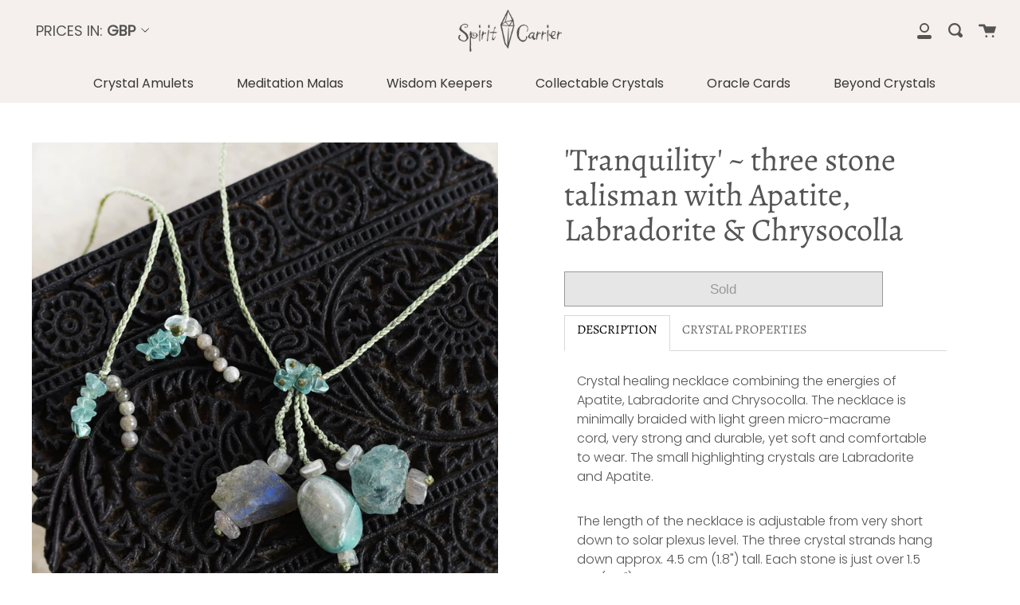

--- FILE ---
content_type: text/html; charset=utf-8
request_url: https://spiritcarrier.com/products/three-stone-talisman-with-apatite-labradorite-chrysocolla
body_size: 26069
content:

<!doctype html>
<!--[if IE 9]> <html class="ie9 no-js supports-no-cookies" lang="en"> <![endif]-->
<!--[if (gt IE 9)|!(IE)]><!--> <html class="no-js supports-no-cookies" lang="en"> <!--<![endif]-->
<head>
  <meta charset="UTF-8">
  <meta http-equiv="X-UA-Compatible" content="IE=edge,chrome=1">
  <meta name="viewport" content="width=device-width, initial-scale=1.0">
  <meta name="theme-color" content="#363636">
  <link rel="canonical" href="https://spiritcarrier.com/products/three-stone-talisman-with-apatite-labradorite-chrysocolla">

<meta name="facebook-domain-verification" content="58q1hmvvdvmoc1am8ibkhu7lrtul9i" />


  
    <link rel="shortcut icon" href="//spiritcarrier.com/cdn/shop/files/SpiritCarrier_Favicon_32x32.png?v=1683491962" type="image/png" />
  

  
  <title>
    &#39;Tranquility&#39; ~ three stone talisman with Apatite, Labradorite &amp; Chrys
    
    
    
      &ndash; Spirit Carrier
    
  </title>

  
    <meta name="description" content="DESCRIPTION Crystal healing necklace combining the energies of Apatite, Labradorite and Chrysocolla. The necklace is minimally braided with light green micro-macrame cord, very strong and durable, yet soft and comfortable to wear. The small highlighting crystals are Labradorite and Apatite. The length of the necklace i">
  

  <!-- /snippets/social-sharing.liquid --><meta property="og:site_name" content="Spirit Carrier">
<meta property="og:url" content="https://spiritcarrier.com/products/three-stone-talisman-with-apatite-labradorite-chrysocolla">
<meta property="og:title" content="'Tranquility' ~ three stone talisman with Apatite, Labradorite & Chrysocolla">
<meta property="og:type" content="product">
<meta property="og:description" content="DESCRIPTION Crystal healing necklace combining the energies of Apatite, Labradorite and Chrysocolla. The necklace is minimally braided with light green micro-macrame cord, very strong and durable, yet soft and comfortable to wear. The small highlighting crystals are Labradorite and Apatite. The length of the necklace i"><meta property="og:price:amount" content="44.00">
  <meta property="og:price:currency" content="GBP"><meta property="og:image" content="http://spiritcarrier.com/cdn/shop/products/DSC_2628.JPG?v=1450019584">
      <meta property="og:image:secure_url" content="https://spiritcarrier.com/cdn/shop/products/DSC_2628.JPG?v=1450019584">
      <meta property="og:image:height" content="900">
      <meta property="og:image:width" content="900"><meta property="og:image" content="http://spiritcarrier.com/cdn/shop/products/DSC_2630.JPG?v=1450019584">
      <meta property="og:image:secure_url" content="https://spiritcarrier.com/cdn/shop/products/DSC_2630.JPG?v=1450019584">
      <meta property="og:image:height" content="900">
      <meta property="og:image:width" content="900"><meta property="og:image" content="http://spiritcarrier.com/cdn/shop/products/DSC_2629.JPG?v=1450019584">
      <meta property="og:image:secure_url" content="https://spiritcarrier.com/cdn/shop/products/DSC_2629.JPG?v=1450019584">
      <meta property="og:image:height" content="750">
      <meta property="og:image:width" content="1000">


<meta name="twitter:site" content="@">
<meta name="twitter:card" content="summary_large_image">
<meta name="twitter:title" content="'Tranquility' ~ three stone talisman with Apatite, Labradorite & Chrysocolla">
<meta name="twitter:description" content="DESCRIPTION Crystal healing necklace combining the energies of Apatite, Labradorite and Chrysocolla. The necklace is minimally braided with light green micro-macrame cord, very strong and durable, yet soft and comfortable to wear. The small highlighting crystals are Labradorite and Apatite. The length of the necklace i">


  <!--[if (gt IE 9)|!(IE)]><!--><script src="//spiritcarrier.com/cdn/shop/t/6/assets/theme.js?v=145087915329597166381577135295" defer="defer"></script><!--<![endif]-->
  <!--[if lt IE 9]><script src="//spiritcarrier.com/cdn/shop/t/6/assets/theme.js?v=145087915329597166381577135295"></script><![endif]-->

  <link href="//spiritcarrier.com/cdn/shop/t/6/assets/theme.scss.css?v=65331189663498969951764763578" rel="stylesheet" type="text/css" media="all" />

  <script>
    document.documentElement.className = document.documentElement.className.replace('no-js', 'js');

    window.theme = {
      strings: {
        addToCart: "Add to Cart",
        soldOut: "Sold",
        unavailable: "Unavailable"
      },
      moneyFormat: "\u003cspan class=money\u003e\u0026pound;{{amount}}\u003c\/span\u003e",
      version: '1.3.1'
    };
  </script>
  
  <script
  src="https://code.jquery.com/jquery-1.7.1.min.js"
  integrity="sha256-iBcUE/x23aI6syuqF7EeT/+JFBxjPs5zeFJEXxumwb0="
  crossorigin="anonymous"></script>


  

  <!--[if (gt IE 9)|!(IE)]><!--><script src="//spiritcarrier.com/cdn/shop/t/6/assets/head.js?v=48878924364971023461577135290"></script><!--<![endif]-->
  <!--[if lt IE 9]><script src="//spiritcarrier.com/cdn/shop/t/6/assets/head.js?v=48878924364971023461577135290"></script><![endif]-->

  <script>window.performance && window.performance.mark && window.performance.mark('shopify.content_for_header.start');</script><meta id="shopify-digital-wallet" name="shopify-digital-wallet" content="/7814961/digital_wallets/dialog">
<meta name="shopify-checkout-api-token" content="7fc7686eb2742cb977affc0ef56a44b6">
<meta id="in-context-paypal-metadata" data-shop-id="7814961" data-venmo-supported="false" data-environment="production" data-locale="en_US" data-paypal-v4="true" data-currency="GBP">
<link rel="alternate" type="application/json+oembed" href="https://spiritcarrier.com/products/three-stone-talisman-with-apatite-labradorite-chrysocolla.oembed">
<script async="async" src="/checkouts/internal/preloads.js?locale=en-GB"></script>
<link rel="preconnect" href="https://shop.app" crossorigin="anonymous">
<script async="async" src="https://shop.app/checkouts/internal/preloads.js?locale=en-GB&shop_id=7814961" crossorigin="anonymous"></script>
<script id="apple-pay-shop-capabilities" type="application/json">{"shopId":7814961,"countryCode":"GB","currencyCode":"GBP","merchantCapabilities":["supports3DS"],"merchantId":"gid:\/\/shopify\/Shop\/7814961","merchantName":"Spirit Carrier","requiredBillingContactFields":["postalAddress","email"],"requiredShippingContactFields":["postalAddress","email"],"shippingType":"shipping","supportedNetworks":["visa","maestro","masterCard","amex","discover","elo"],"total":{"type":"pending","label":"Spirit Carrier","amount":"1.00"},"shopifyPaymentsEnabled":true,"supportsSubscriptions":true}</script>
<script id="shopify-features" type="application/json">{"accessToken":"7fc7686eb2742cb977affc0ef56a44b6","betas":["rich-media-storefront-analytics"],"domain":"spiritcarrier.com","predictiveSearch":true,"shopId":7814961,"locale":"en"}</script>
<script>var Shopify = Shopify || {};
Shopify.shop = "spiritcarrier.myshopify.com";
Shopify.locale = "en";
Shopify.currency = {"active":"GBP","rate":"1.0"};
Shopify.country = "GB";
Shopify.theme = {"name":"Broadcast","id":80286187583,"schema_name":"Broadcast","schema_version":"1.3.1","theme_store_id":868,"role":"main"};
Shopify.theme.handle = "null";
Shopify.theme.style = {"id":null,"handle":null};
Shopify.cdnHost = "spiritcarrier.com/cdn";
Shopify.routes = Shopify.routes || {};
Shopify.routes.root = "/";</script>
<script type="module">!function(o){(o.Shopify=o.Shopify||{}).modules=!0}(window);</script>
<script>!function(o){function n(){var o=[];function n(){o.push(Array.prototype.slice.apply(arguments))}return n.q=o,n}var t=o.Shopify=o.Shopify||{};t.loadFeatures=n(),t.autoloadFeatures=n()}(window);</script>
<script>
  window.ShopifyPay = window.ShopifyPay || {};
  window.ShopifyPay.apiHost = "shop.app\/pay";
  window.ShopifyPay.redirectState = null;
</script>
<script id="shop-js-analytics" type="application/json">{"pageType":"product"}</script>
<script defer="defer" async type="module" src="//spiritcarrier.com/cdn/shopifycloud/shop-js/modules/v2/client.init-shop-cart-sync_C5BV16lS.en.esm.js"></script>
<script defer="defer" async type="module" src="//spiritcarrier.com/cdn/shopifycloud/shop-js/modules/v2/chunk.common_CygWptCX.esm.js"></script>
<script type="module">
  await import("//spiritcarrier.com/cdn/shopifycloud/shop-js/modules/v2/client.init-shop-cart-sync_C5BV16lS.en.esm.js");
await import("//spiritcarrier.com/cdn/shopifycloud/shop-js/modules/v2/chunk.common_CygWptCX.esm.js");

  window.Shopify.SignInWithShop?.initShopCartSync?.({"fedCMEnabled":true,"windoidEnabled":true});

</script>
<script>
  window.Shopify = window.Shopify || {};
  if (!window.Shopify.featureAssets) window.Shopify.featureAssets = {};
  window.Shopify.featureAssets['shop-js'] = {"shop-cart-sync":["modules/v2/client.shop-cart-sync_ZFArdW7E.en.esm.js","modules/v2/chunk.common_CygWptCX.esm.js"],"init-fed-cm":["modules/v2/client.init-fed-cm_CmiC4vf6.en.esm.js","modules/v2/chunk.common_CygWptCX.esm.js"],"shop-button":["modules/v2/client.shop-button_tlx5R9nI.en.esm.js","modules/v2/chunk.common_CygWptCX.esm.js"],"shop-cash-offers":["modules/v2/client.shop-cash-offers_DOA2yAJr.en.esm.js","modules/v2/chunk.common_CygWptCX.esm.js","modules/v2/chunk.modal_D71HUcav.esm.js"],"init-windoid":["modules/v2/client.init-windoid_sURxWdc1.en.esm.js","modules/v2/chunk.common_CygWptCX.esm.js"],"shop-toast-manager":["modules/v2/client.shop-toast-manager_ClPi3nE9.en.esm.js","modules/v2/chunk.common_CygWptCX.esm.js"],"init-shop-email-lookup-coordinator":["modules/v2/client.init-shop-email-lookup-coordinator_B8hsDcYM.en.esm.js","modules/v2/chunk.common_CygWptCX.esm.js"],"init-shop-cart-sync":["modules/v2/client.init-shop-cart-sync_C5BV16lS.en.esm.js","modules/v2/chunk.common_CygWptCX.esm.js"],"avatar":["modules/v2/client.avatar_BTnouDA3.en.esm.js"],"pay-button":["modules/v2/client.pay-button_FdsNuTd3.en.esm.js","modules/v2/chunk.common_CygWptCX.esm.js"],"init-customer-accounts":["modules/v2/client.init-customer-accounts_DxDtT_ad.en.esm.js","modules/v2/client.shop-login-button_C5VAVYt1.en.esm.js","modules/v2/chunk.common_CygWptCX.esm.js","modules/v2/chunk.modal_D71HUcav.esm.js"],"init-shop-for-new-customer-accounts":["modules/v2/client.init-shop-for-new-customer-accounts_ChsxoAhi.en.esm.js","modules/v2/client.shop-login-button_C5VAVYt1.en.esm.js","modules/v2/chunk.common_CygWptCX.esm.js","modules/v2/chunk.modal_D71HUcav.esm.js"],"shop-login-button":["modules/v2/client.shop-login-button_C5VAVYt1.en.esm.js","modules/v2/chunk.common_CygWptCX.esm.js","modules/v2/chunk.modal_D71HUcav.esm.js"],"init-customer-accounts-sign-up":["modules/v2/client.init-customer-accounts-sign-up_CPSyQ0Tj.en.esm.js","modules/v2/client.shop-login-button_C5VAVYt1.en.esm.js","modules/v2/chunk.common_CygWptCX.esm.js","modules/v2/chunk.modal_D71HUcav.esm.js"],"shop-follow-button":["modules/v2/client.shop-follow-button_Cva4Ekp9.en.esm.js","modules/v2/chunk.common_CygWptCX.esm.js","modules/v2/chunk.modal_D71HUcav.esm.js"],"checkout-modal":["modules/v2/client.checkout-modal_BPM8l0SH.en.esm.js","modules/v2/chunk.common_CygWptCX.esm.js","modules/v2/chunk.modal_D71HUcav.esm.js"],"lead-capture":["modules/v2/client.lead-capture_Bi8yE_yS.en.esm.js","modules/v2/chunk.common_CygWptCX.esm.js","modules/v2/chunk.modal_D71HUcav.esm.js"],"shop-login":["modules/v2/client.shop-login_D6lNrXab.en.esm.js","modules/v2/chunk.common_CygWptCX.esm.js","modules/v2/chunk.modal_D71HUcav.esm.js"],"payment-terms":["modules/v2/client.payment-terms_CZxnsJam.en.esm.js","modules/v2/chunk.common_CygWptCX.esm.js","modules/v2/chunk.modal_D71HUcav.esm.js"]};
</script>
<script id="__st">var __st={"a":7814961,"offset":0,"reqid":"a40af544-a27c-4ac7-b67f-134c44008995-1768748047","pageurl":"spiritcarrier.com\/products\/three-stone-talisman-with-apatite-labradorite-chrysocolla","u":"402ec637eb43","p":"product","rtyp":"product","rid":3229013509};</script>
<script>window.ShopifyPaypalV4VisibilityTracking = true;</script>
<script id="captcha-bootstrap">!function(){'use strict';const t='contact',e='account',n='new_comment',o=[[t,t],['blogs',n],['comments',n],[t,'customer']],c=[[e,'customer_login'],[e,'guest_login'],[e,'recover_customer_password'],[e,'create_customer']],r=t=>t.map((([t,e])=>`form[action*='/${t}']:not([data-nocaptcha='true']) input[name='form_type'][value='${e}']`)).join(','),a=t=>()=>t?[...document.querySelectorAll(t)].map((t=>t.form)):[];function s(){const t=[...o],e=r(t);return a(e)}const i='password',u='form_key',d=['recaptcha-v3-token','g-recaptcha-response','h-captcha-response',i],f=()=>{try{return window.sessionStorage}catch{return}},m='__shopify_v',_=t=>t.elements[u];function p(t,e,n=!1){try{const o=window.sessionStorage,c=JSON.parse(o.getItem(e)),{data:r}=function(t){const{data:e,action:n}=t;return t[m]||n?{data:e,action:n}:{data:t,action:n}}(c);for(const[e,n]of Object.entries(r))t.elements[e]&&(t.elements[e].value=n);n&&o.removeItem(e)}catch(o){console.error('form repopulation failed',{error:o})}}const l='form_type',E='cptcha';function T(t){t.dataset[E]=!0}const w=window,h=w.document,L='Shopify',v='ce_forms',y='captcha';let A=!1;((t,e)=>{const n=(g='f06e6c50-85a8-45c8-87d0-21a2b65856fe',I='https://cdn.shopify.com/shopifycloud/storefront-forms-hcaptcha/ce_storefront_forms_captcha_hcaptcha.v1.5.2.iife.js',D={infoText:'Protected by hCaptcha',privacyText:'Privacy',termsText:'Terms'},(t,e,n)=>{const o=w[L][v],c=o.bindForm;if(c)return c(t,g,e,D).then(n);var r;o.q.push([[t,g,e,D],n]),r=I,A||(h.body.append(Object.assign(h.createElement('script'),{id:'captcha-provider',async:!0,src:r})),A=!0)});var g,I,D;w[L]=w[L]||{},w[L][v]=w[L][v]||{},w[L][v].q=[],w[L][y]=w[L][y]||{},w[L][y].protect=function(t,e){n(t,void 0,e),T(t)},Object.freeze(w[L][y]),function(t,e,n,w,h,L){const[v,y,A,g]=function(t,e,n){const i=e?o:[],u=t?c:[],d=[...i,...u],f=r(d),m=r(i),_=r(d.filter((([t,e])=>n.includes(e))));return[a(f),a(m),a(_),s()]}(w,h,L),I=t=>{const e=t.target;return e instanceof HTMLFormElement?e:e&&e.form},D=t=>v().includes(t);t.addEventListener('submit',(t=>{const e=I(t);if(!e)return;const n=D(e)&&!e.dataset.hcaptchaBound&&!e.dataset.recaptchaBound,o=_(e),c=g().includes(e)&&(!o||!o.value);(n||c)&&t.preventDefault(),c&&!n&&(function(t){try{if(!f())return;!function(t){const e=f();if(!e)return;const n=_(t);if(!n)return;const o=n.value;o&&e.removeItem(o)}(t);const e=Array.from(Array(32),(()=>Math.random().toString(36)[2])).join('');!function(t,e){_(t)||t.append(Object.assign(document.createElement('input'),{type:'hidden',name:u})),t.elements[u].value=e}(t,e),function(t,e){const n=f();if(!n)return;const o=[...t.querySelectorAll(`input[type='${i}']`)].map((({name:t})=>t)),c=[...d,...o],r={};for(const[a,s]of new FormData(t).entries())c.includes(a)||(r[a]=s);n.setItem(e,JSON.stringify({[m]:1,action:t.action,data:r}))}(t,e)}catch(e){console.error('failed to persist form',e)}}(e),e.submit())}));const S=(t,e)=>{t&&!t.dataset[E]&&(n(t,e.some((e=>e===t))),T(t))};for(const o of['focusin','change'])t.addEventListener(o,(t=>{const e=I(t);D(e)&&S(e,y())}));const B=e.get('form_key'),M=e.get(l),P=B&&M;t.addEventListener('DOMContentLoaded',(()=>{const t=y();if(P)for(const e of t)e.elements[l].value===M&&p(e,B);[...new Set([...A(),...v().filter((t=>'true'===t.dataset.shopifyCaptcha))])].forEach((e=>S(e,t)))}))}(h,new URLSearchParams(w.location.search),n,t,e,['guest_login'])})(!0,!0)}();</script>
<script integrity="sha256-4kQ18oKyAcykRKYeNunJcIwy7WH5gtpwJnB7kiuLZ1E=" data-source-attribution="shopify.loadfeatures" defer="defer" src="//spiritcarrier.com/cdn/shopifycloud/storefront/assets/storefront/load_feature-a0a9edcb.js" crossorigin="anonymous"></script>
<script crossorigin="anonymous" defer="defer" src="//spiritcarrier.com/cdn/shopifycloud/storefront/assets/shopify_pay/storefront-65b4c6d7.js?v=20250812"></script>
<script data-source-attribution="shopify.dynamic_checkout.dynamic.init">var Shopify=Shopify||{};Shopify.PaymentButton=Shopify.PaymentButton||{isStorefrontPortableWallets:!0,init:function(){window.Shopify.PaymentButton.init=function(){};var t=document.createElement("script");t.src="https://spiritcarrier.com/cdn/shopifycloud/portable-wallets/latest/portable-wallets.en.js",t.type="module",document.head.appendChild(t)}};
</script>
<script data-source-attribution="shopify.dynamic_checkout.buyer_consent">
  function portableWalletsHideBuyerConsent(e){var t=document.getElementById("shopify-buyer-consent"),n=document.getElementById("shopify-subscription-policy-button");t&&n&&(t.classList.add("hidden"),t.setAttribute("aria-hidden","true"),n.removeEventListener("click",e))}function portableWalletsShowBuyerConsent(e){var t=document.getElementById("shopify-buyer-consent"),n=document.getElementById("shopify-subscription-policy-button");t&&n&&(t.classList.remove("hidden"),t.removeAttribute("aria-hidden"),n.addEventListener("click",e))}window.Shopify?.PaymentButton&&(window.Shopify.PaymentButton.hideBuyerConsent=portableWalletsHideBuyerConsent,window.Shopify.PaymentButton.showBuyerConsent=portableWalletsShowBuyerConsent);
</script>
<script data-source-attribution="shopify.dynamic_checkout.cart.bootstrap">document.addEventListener("DOMContentLoaded",(function(){function t(){return document.querySelector("shopify-accelerated-checkout-cart, shopify-accelerated-checkout")}if(t())Shopify.PaymentButton.init();else{new MutationObserver((function(e,n){t()&&(Shopify.PaymentButton.init(),n.disconnect())})).observe(document.body,{childList:!0,subtree:!0})}}));
</script>
<link id="shopify-accelerated-checkout-styles" rel="stylesheet" media="screen" href="https://spiritcarrier.com/cdn/shopifycloud/portable-wallets/latest/accelerated-checkout-backwards-compat.css" crossorigin="anonymous">
<style id="shopify-accelerated-checkout-cart">
        #shopify-buyer-consent {
  margin-top: 1em;
  display: inline-block;
  width: 100%;
}

#shopify-buyer-consent.hidden {
  display: none;
}

#shopify-subscription-policy-button {
  background: none;
  border: none;
  padding: 0;
  text-decoration: underline;
  font-size: inherit;
  cursor: pointer;
}

#shopify-subscription-policy-button::before {
  box-shadow: none;
}

      </style>

<script>window.performance && window.performance.mark && window.performance.mark('shopify.content_for_header.end');</script>

  
<link href="https://monorail-edge.shopifysvc.com" rel="dns-prefetch">
<script>(function(){if ("sendBeacon" in navigator && "performance" in window) {try {var session_token_from_headers = performance.getEntriesByType('navigation')[0].serverTiming.find(x => x.name == '_s').description;} catch {var session_token_from_headers = undefined;}var session_cookie_matches = document.cookie.match(/_shopify_s=([^;]*)/);var session_token_from_cookie = session_cookie_matches && session_cookie_matches.length === 2 ? session_cookie_matches[1] : "";var session_token = session_token_from_headers || session_token_from_cookie || "";function handle_abandonment_event(e) {var entries = performance.getEntries().filter(function(entry) {return /monorail-edge.shopifysvc.com/.test(entry.name);});if (!window.abandonment_tracked && entries.length === 0) {window.abandonment_tracked = true;var currentMs = Date.now();var navigation_start = performance.timing.navigationStart;var payload = {shop_id: 7814961,url: window.location.href,navigation_start,duration: currentMs - navigation_start,session_token,page_type: "product"};window.navigator.sendBeacon("https://monorail-edge.shopifysvc.com/v1/produce", JSON.stringify({schema_id: "online_store_buyer_site_abandonment/1.1",payload: payload,metadata: {event_created_at_ms: currentMs,event_sent_at_ms: currentMs}}));}}window.addEventListener('pagehide', handle_abandonment_event);}}());</script>
<script id="web-pixels-manager-setup">(function e(e,d,r,n,o){if(void 0===o&&(o={}),!Boolean(null===(a=null===(i=window.Shopify)||void 0===i?void 0:i.analytics)||void 0===a?void 0:a.replayQueue)){var i,a;window.Shopify=window.Shopify||{};var t=window.Shopify;t.analytics=t.analytics||{};var s=t.analytics;s.replayQueue=[],s.publish=function(e,d,r){return s.replayQueue.push([e,d,r]),!0};try{self.performance.mark("wpm:start")}catch(e){}var l=function(){var e={modern:/Edge?\/(1{2}[4-9]|1[2-9]\d|[2-9]\d{2}|\d{4,})\.\d+(\.\d+|)|Firefox\/(1{2}[4-9]|1[2-9]\d|[2-9]\d{2}|\d{4,})\.\d+(\.\d+|)|Chrom(ium|e)\/(9{2}|\d{3,})\.\d+(\.\d+|)|(Maci|X1{2}).+ Version\/(15\.\d+|(1[6-9]|[2-9]\d|\d{3,})\.\d+)([,.]\d+|)( \(\w+\)|)( Mobile\/\w+|) Safari\/|Chrome.+OPR\/(9{2}|\d{3,})\.\d+\.\d+|(CPU[ +]OS|iPhone[ +]OS|CPU[ +]iPhone|CPU IPhone OS|CPU iPad OS)[ +]+(15[._]\d+|(1[6-9]|[2-9]\d|\d{3,})[._]\d+)([._]\d+|)|Android:?[ /-](13[3-9]|1[4-9]\d|[2-9]\d{2}|\d{4,})(\.\d+|)(\.\d+|)|Android.+Firefox\/(13[5-9]|1[4-9]\d|[2-9]\d{2}|\d{4,})\.\d+(\.\d+|)|Android.+Chrom(ium|e)\/(13[3-9]|1[4-9]\d|[2-9]\d{2}|\d{4,})\.\d+(\.\d+|)|SamsungBrowser\/([2-9]\d|\d{3,})\.\d+/,legacy:/Edge?\/(1[6-9]|[2-9]\d|\d{3,})\.\d+(\.\d+|)|Firefox\/(5[4-9]|[6-9]\d|\d{3,})\.\d+(\.\d+|)|Chrom(ium|e)\/(5[1-9]|[6-9]\d|\d{3,})\.\d+(\.\d+|)([\d.]+$|.*Safari\/(?![\d.]+ Edge\/[\d.]+$))|(Maci|X1{2}).+ Version\/(10\.\d+|(1[1-9]|[2-9]\d|\d{3,})\.\d+)([,.]\d+|)( \(\w+\)|)( Mobile\/\w+|) Safari\/|Chrome.+OPR\/(3[89]|[4-9]\d|\d{3,})\.\d+\.\d+|(CPU[ +]OS|iPhone[ +]OS|CPU[ +]iPhone|CPU IPhone OS|CPU iPad OS)[ +]+(10[._]\d+|(1[1-9]|[2-9]\d|\d{3,})[._]\d+)([._]\d+|)|Android:?[ /-](13[3-9]|1[4-9]\d|[2-9]\d{2}|\d{4,})(\.\d+|)(\.\d+|)|Mobile Safari.+OPR\/([89]\d|\d{3,})\.\d+\.\d+|Android.+Firefox\/(13[5-9]|1[4-9]\d|[2-9]\d{2}|\d{4,})\.\d+(\.\d+|)|Android.+Chrom(ium|e)\/(13[3-9]|1[4-9]\d|[2-9]\d{2}|\d{4,})\.\d+(\.\d+|)|Android.+(UC? ?Browser|UCWEB|U3)[ /]?(15\.([5-9]|\d{2,})|(1[6-9]|[2-9]\d|\d{3,})\.\d+)\.\d+|SamsungBrowser\/(5\.\d+|([6-9]|\d{2,})\.\d+)|Android.+MQ{2}Browser\/(14(\.(9|\d{2,})|)|(1[5-9]|[2-9]\d|\d{3,})(\.\d+|))(\.\d+|)|K[Aa][Ii]OS\/(3\.\d+|([4-9]|\d{2,})\.\d+)(\.\d+|)/},d=e.modern,r=e.legacy,n=navigator.userAgent;return n.match(d)?"modern":n.match(r)?"legacy":"unknown"}(),u="modern"===l?"modern":"legacy",c=(null!=n?n:{modern:"",legacy:""})[u],f=function(e){return[e.baseUrl,"/wpm","/b",e.hashVersion,"modern"===e.buildTarget?"m":"l",".js"].join("")}({baseUrl:d,hashVersion:r,buildTarget:u}),m=function(e){var d=e.version,r=e.bundleTarget,n=e.surface,o=e.pageUrl,i=e.monorailEndpoint;return{emit:function(e){var a=e.status,t=e.errorMsg,s=(new Date).getTime(),l=JSON.stringify({metadata:{event_sent_at_ms:s},events:[{schema_id:"web_pixels_manager_load/3.1",payload:{version:d,bundle_target:r,page_url:o,status:a,surface:n,error_msg:t},metadata:{event_created_at_ms:s}}]});if(!i)return console&&console.warn&&console.warn("[Web Pixels Manager] No Monorail endpoint provided, skipping logging."),!1;try{return self.navigator.sendBeacon.bind(self.navigator)(i,l)}catch(e){}var u=new XMLHttpRequest;try{return u.open("POST",i,!0),u.setRequestHeader("Content-Type","text/plain"),u.send(l),!0}catch(e){return console&&console.warn&&console.warn("[Web Pixels Manager] Got an unhandled error while logging to Monorail."),!1}}}}({version:r,bundleTarget:l,surface:e.surface,pageUrl:self.location.href,monorailEndpoint:e.monorailEndpoint});try{o.browserTarget=l,function(e){var d=e.src,r=e.async,n=void 0===r||r,o=e.onload,i=e.onerror,a=e.sri,t=e.scriptDataAttributes,s=void 0===t?{}:t,l=document.createElement("script"),u=document.querySelector("head"),c=document.querySelector("body");if(l.async=n,l.src=d,a&&(l.integrity=a,l.crossOrigin="anonymous"),s)for(var f in s)if(Object.prototype.hasOwnProperty.call(s,f))try{l.dataset[f]=s[f]}catch(e){}if(o&&l.addEventListener("load",o),i&&l.addEventListener("error",i),u)u.appendChild(l);else{if(!c)throw new Error("Did not find a head or body element to append the script");c.appendChild(l)}}({src:f,async:!0,onload:function(){if(!function(){var e,d;return Boolean(null===(d=null===(e=window.Shopify)||void 0===e?void 0:e.analytics)||void 0===d?void 0:d.initialized)}()){var d=window.webPixelsManager.init(e)||void 0;if(d){var r=window.Shopify.analytics;r.replayQueue.forEach((function(e){var r=e[0],n=e[1],o=e[2];d.publishCustomEvent(r,n,o)})),r.replayQueue=[],r.publish=d.publishCustomEvent,r.visitor=d.visitor,r.initialized=!0}}},onerror:function(){return m.emit({status:"failed",errorMsg:"".concat(f," has failed to load")})},sri:function(e){var d=/^sha384-[A-Za-z0-9+/=]+$/;return"string"==typeof e&&d.test(e)}(c)?c:"",scriptDataAttributes:o}),m.emit({status:"loading"})}catch(e){m.emit({status:"failed",errorMsg:(null==e?void 0:e.message)||"Unknown error"})}}})({shopId: 7814961,storefrontBaseUrl: "https://spiritcarrier.com",extensionsBaseUrl: "https://extensions.shopifycdn.com/cdn/shopifycloud/web-pixels-manager",monorailEndpoint: "https://monorail-edge.shopifysvc.com/unstable/produce_batch",surface: "storefront-renderer",enabledBetaFlags: ["2dca8a86"],webPixelsConfigList: [{"id":"93519935","eventPayloadVersion":"v1","runtimeContext":"LAX","scriptVersion":"1","type":"CUSTOM","privacyPurposes":["ANALYTICS"],"name":"Google Analytics tag (migrated)"},{"id":"shopify-app-pixel","configuration":"{}","eventPayloadVersion":"v1","runtimeContext":"STRICT","scriptVersion":"0450","apiClientId":"shopify-pixel","type":"APP","privacyPurposes":["ANALYTICS","MARKETING"]},{"id":"shopify-custom-pixel","eventPayloadVersion":"v1","runtimeContext":"LAX","scriptVersion":"0450","apiClientId":"shopify-pixel","type":"CUSTOM","privacyPurposes":["ANALYTICS","MARKETING"]}],isMerchantRequest: false,initData: {"shop":{"name":"Spirit Carrier","paymentSettings":{"currencyCode":"GBP"},"myshopifyDomain":"spiritcarrier.myshopify.com","countryCode":"GB","storefrontUrl":"https:\/\/spiritcarrier.com"},"customer":null,"cart":null,"checkout":null,"productVariants":[{"price":{"amount":44.0,"currencyCode":"GBP"},"product":{"title":"'Tranquility' ~ three stone talisman with Apatite, Labradorite \u0026 Chrysocolla","vendor":"Mia Illuzia","id":"3229013509","untranslatedTitle":"'Tranquility' ~ three stone talisman with Apatite, Labradorite \u0026 Chrysocolla","url":"\/products\/three-stone-talisman-with-apatite-labradorite-chrysocolla","type":"Crystal Amulet"},"id":"9554731717","image":{"src":"\/\/spiritcarrier.com\/cdn\/shop\/products\/DSC_2628.JPG?v=1450019584"},"sku":"","title":"Default Title","untranslatedTitle":"Default Title"}],"purchasingCompany":null},},"https://spiritcarrier.com/cdn","fcfee988w5aeb613cpc8e4bc33m6693e112",{"modern":"","legacy":""},{"shopId":"7814961","storefrontBaseUrl":"https:\/\/spiritcarrier.com","extensionBaseUrl":"https:\/\/extensions.shopifycdn.com\/cdn\/shopifycloud\/web-pixels-manager","surface":"storefront-renderer","enabledBetaFlags":"[\"2dca8a86\"]","isMerchantRequest":"false","hashVersion":"fcfee988w5aeb613cpc8e4bc33m6693e112","publish":"custom","events":"[[\"page_viewed\",{}],[\"product_viewed\",{\"productVariant\":{\"price\":{\"amount\":44.0,\"currencyCode\":\"GBP\"},\"product\":{\"title\":\"'Tranquility' ~ three stone talisman with Apatite, Labradorite \u0026 Chrysocolla\",\"vendor\":\"Mia Illuzia\",\"id\":\"3229013509\",\"untranslatedTitle\":\"'Tranquility' ~ three stone talisman with Apatite, Labradorite \u0026 Chrysocolla\",\"url\":\"\/products\/three-stone-talisman-with-apatite-labradorite-chrysocolla\",\"type\":\"Crystal Amulet\"},\"id\":\"9554731717\",\"image\":{\"src\":\"\/\/spiritcarrier.com\/cdn\/shop\/products\/DSC_2628.JPG?v=1450019584\"},\"sku\":\"\",\"title\":\"Default Title\",\"untranslatedTitle\":\"Default Title\"}}]]"});</script><script>
  window.ShopifyAnalytics = window.ShopifyAnalytics || {};
  window.ShopifyAnalytics.meta = window.ShopifyAnalytics.meta || {};
  window.ShopifyAnalytics.meta.currency = 'GBP';
  var meta = {"product":{"id":3229013509,"gid":"gid:\/\/shopify\/Product\/3229013509","vendor":"Mia Illuzia","type":"Crystal Amulet","handle":"three-stone-talisman-with-apatite-labradorite-chrysocolla","variants":[{"id":9554731717,"price":4400,"name":"'Tranquility' ~ three stone talisman with Apatite, Labradorite \u0026 Chrysocolla","public_title":null,"sku":""}],"remote":false},"page":{"pageType":"product","resourceType":"product","resourceId":3229013509,"requestId":"a40af544-a27c-4ac7-b67f-134c44008995-1768748047"}};
  for (var attr in meta) {
    window.ShopifyAnalytics.meta[attr] = meta[attr];
  }
</script>
<script class="analytics">
  (function () {
    var customDocumentWrite = function(content) {
      var jquery = null;

      if (window.jQuery) {
        jquery = window.jQuery;
      } else if (window.Checkout && window.Checkout.$) {
        jquery = window.Checkout.$;
      }

      if (jquery) {
        jquery('body').append(content);
      }
    };

    var hasLoggedConversion = function(token) {
      if (token) {
        return document.cookie.indexOf('loggedConversion=' + token) !== -1;
      }
      return false;
    }

    var setCookieIfConversion = function(token) {
      if (token) {
        var twoMonthsFromNow = new Date(Date.now());
        twoMonthsFromNow.setMonth(twoMonthsFromNow.getMonth() + 2);

        document.cookie = 'loggedConversion=' + token + '; expires=' + twoMonthsFromNow;
      }
    }

    var trekkie = window.ShopifyAnalytics.lib = window.trekkie = window.trekkie || [];
    if (trekkie.integrations) {
      return;
    }
    trekkie.methods = [
      'identify',
      'page',
      'ready',
      'track',
      'trackForm',
      'trackLink'
    ];
    trekkie.factory = function(method) {
      return function() {
        var args = Array.prototype.slice.call(arguments);
        args.unshift(method);
        trekkie.push(args);
        return trekkie;
      };
    };
    for (var i = 0; i < trekkie.methods.length; i++) {
      var key = trekkie.methods[i];
      trekkie[key] = trekkie.factory(key);
    }
    trekkie.load = function(config) {
      trekkie.config = config || {};
      trekkie.config.initialDocumentCookie = document.cookie;
      var first = document.getElementsByTagName('script')[0];
      var script = document.createElement('script');
      script.type = 'text/javascript';
      script.onerror = function(e) {
        var scriptFallback = document.createElement('script');
        scriptFallback.type = 'text/javascript';
        scriptFallback.onerror = function(error) {
                var Monorail = {
      produce: function produce(monorailDomain, schemaId, payload) {
        var currentMs = new Date().getTime();
        var event = {
          schema_id: schemaId,
          payload: payload,
          metadata: {
            event_created_at_ms: currentMs,
            event_sent_at_ms: currentMs
          }
        };
        return Monorail.sendRequest("https://" + monorailDomain + "/v1/produce", JSON.stringify(event));
      },
      sendRequest: function sendRequest(endpointUrl, payload) {
        // Try the sendBeacon API
        if (window && window.navigator && typeof window.navigator.sendBeacon === 'function' && typeof window.Blob === 'function' && !Monorail.isIos12()) {
          var blobData = new window.Blob([payload], {
            type: 'text/plain'
          });

          if (window.navigator.sendBeacon(endpointUrl, blobData)) {
            return true;
          } // sendBeacon was not successful

        } // XHR beacon

        var xhr = new XMLHttpRequest();

        try {
          xhr.open('POST', endpointUrl);
          xhr.setRequestHeader('Content-Type', 'text/plain');
          xhr.send(payload);
        } catch (e) {
          console.log(e);
        }

        return false;
      },
      isIos12: function isIos12() {
        return window.navigator.userAgent.lastIndexOf('iPhone; CPU iPhone OS 12_') !== -1 || window.navigator.userAgent.lastIndexOf('iPad; CPU OS 12_') !== -1;
      }
    };
    Monorail.produce('monorail-edge.shopifysvc.com',
      'trekkie_storefront_load_errors/1.1',
      {shop_id: 7814961,
      theme_id: 80286187583,
      app_name: "storefront",
      context_url: window.location.href,
      source_url: "//spiritcarrier.com/cdn/s/trekkie.storefront.cd680fe47e6c39ca5d5df5f0a32d569bc48c0f27.min.js"});

        };
        scriptFallback.async = true;
        scriptFallback.src = '//spiritcarrier.com/cdn/s/trekkie.storefront.cd680fe47e6c39ca5d5df5f0a32d569bc48c0f27.min.js';
        first.parentNode.insertBefore(scriptFallback, first);
      };
      script.async = true;
      script.src = '//spiritcarrier.com/cdn/s/trekkie.storefront.cd680fe47e6c39ca5d5df5f0a32d569bc48c0f27.min.js';
      first.parentNode.insertBefore(script, first);
    };
    trekkie.load(
      {"Trekkie":{"appName":"storefront","development":false,"defaultAttributes":{"shopId":7814961,"isMerchantRequest":null,"themeId":80286187583,"themeCityHash":"9002681765344965009","contentLanguage":"en","currency":"GBP","eventMetadataId":"6f87d877-b59e-4cca-b7e5-84be539cc0b9"},"isServerSideCookieWritingEnabled":true,"monorailRegion":"shop_domain","enabledBetaFlags":["65f19447"]},"Session Attribution":{},"S2S":{"facebookCapiEnabled":false,"source":"trekkie-storefront-renderer","apiClientId":580111}}
    );

    var loaded = false;
    trekkie.ready(function() {
      if (loaded) return;
      loaded = true;

      window.ShopifyAnalytics.lib = window.trekkie;

      var originalDocumentWrite = document.write;
      document.write = customDocumentWrite;
      try { window.ShopifyAnalytics.merchantGoogleAnalytics.call(this); } catch(error) {};
      document.write = originalDocumentWrite;

      window.ShopifyAnalytics.lib.page(null,{"pageType":"product","resourceType":"product","resourceId":3229013509,"requestId":"a40af544-a27c-4ac7-b67f-134c44008995-1768748047","shopifyEmitted":true});

      var match = window.location.pathname.match(/checkouts\/(.+)\/(thank_you|post_purchase)/)
      var token = match? match[1]: undefined;
      if (!hasLoggedConversion(token)) {
        setCookieIfConversion(token);
        window.ShopifyAnalytics.lib.track("Viewed Product",{"currency":"GBP","variantId":9554731717,"productId":3229013509,"productGid":"gid:\/\/shopify\/Product\/3229013509","name":"'Tranquility' ~ three stone talisman with Apatite, Labradorite \u0026 Chrysocolla","price":"44.00","sku":"","brand":"Mia Illuzia","variant":null,"category":"Crystal Amulet","nonInteraction":true,"remote":false},undefined,undefined,{"shopifyEmitted":true});
      window.ShopifyAnalytics.lib.track("monorail:\/\/trekkie_storefront_viewed_product\/1.1",{"currency":"GBP","variantId":9554731717,"productId":3229013509,"productGid":"gid:\/\/shopify\/Product\/3229013509","name":"'Tranquility' ~ three stone talisman with Apatite, Labradorite \u0026 Chrysocolla","price":"44.00","sku":"","brand":"Mia Illuzia","variant":null,"category":"Crystal Amulet","nonInteraction":true,"remote":false,"referer":"https:\/\/spiritcarrier.com\/products\/three-stone-talisman-with-apatite-labradorite-chrysocolla"});
      }
    });


        var eventsListenerScript = document.createElement('script');
        eventsListenerScript.async = true;
        eventsListenerScript.src = "//spiritcarrier.com/cdn/shopifycloud/storefront/assets/shop_events_listener-3da45d37.js";
        document.getElementsByTagName('head')[0].appendChild(eventsListenerScript);

})();</script>
  <script>
  if (!window.ga || (window.ga && typeof window.ga !== 'function')) {
    window.ga = function ga() {
      (window.ga.q = window.ga.q || []).push(arguments);
      if (window.Shopify && window.Shopify.analytics && typeof window.Shopify.analytics.publish === 'function') {
        window.Shopify.analytics.publish("ga_stub_called", {}, {sendTo: "google_osp_migration"});
      }
      console.error("Shopify's Google Analytics stub called with:", Array.from(arguments), "\nSee https://help.shopify.com/manual/promoting-marketing/pixels/pixel-migration#google for more information.");
    };
    if (window.Shopify && window.Shopify.analytics && typeof window.Shopify.analytics.publish === 'function') {
      window.Shopify.analytics.publish("ga_stub_initialized", {}, {sendTo: "google_osp_migration"});
    }
  }
</script>
<script
  defer
  src="https://spiritcarrier.com/cdn/shopifycloud/perf-kit/shopify-perf-kit-3.0.4.min.js"
  data-application="storefront-renderer"
  data-shop-id="7814961"
  data-render-region="gcp-us-central1"
  data-page-type="product"
  data-theme-instance-id="80286187583"
  data-theme-name="Broadcast"
  data-theme-version="1.3.1"
  data-monorail-region="shop_domain"
  data-resource-timing-sampling-rate="10"
  data-shs="true"
  data-shs-beacon="true"
  data-shs-export-with-fetch="true"
  data-shs-logs-sample-rate="1"
  data-shs-beacon-endpoint="https://spiritcarrier.com/api/collect"
></script>
</head>
<body id="39-tranquility-39-three-stone-talisman-with-apatite-labradorite-amp-chrys" class="template-product" data-promo="false" data-animations="true" data-endless-scroll="true">

  <a class="in-page-link visually-hidden skip-link" href="#MainContent">Skip to content</a>

  <div class="container" id="SiteContainer">
    <div id="shopify-section-header" class="shopify-section"><!-- /sections/header.liquid --><header class="site-header header--sticky header__wrapper" id="header" data-section-id="header" data-section-type="header" data-overlay="false">
  
    <style>
      #logo a img { width: 130px; }
    </style>
  

  <!-- PROMO -->
  

  <div class="header__content">
    <div class="wrap"><div class="search">
  <form class="search__form" method="get" action="/search">
    <input type="text" name="q"
      value=""
      placeholder="Search Spirit Carrier store"
      aria-label="Search Spirit Carrier store"
      class="search-query"/>
    <input type="hidden" name="type" value="product">
    <span class="remove-search"></span>
  </form>

  <div class="search__results">
    <div class="search__results-scroller">
      <div class="search__results-container">
        <div class="search-outer"></div>
        <div class="search__results-list product-grid product-grid--results"></div>
        <div class="loader loader--search">
          <div class="loader-indeterminate"></div>
        </div>
      </div>
    </div>
  </div>
</div>
<!-- SEARCH, CURRENCY, ACCOUNT, CART -->
      <div class="header-content">
        <a href="javascript:void(0)" class="medium-up--hide toggle-menus">
          <div class="toggle-menus-lines">
            <span></span>
            <span></span>
            <span></span>
            <span></span>
            <span></span>
            <span></span>
          </div>
          <span class="visually-hidden">Menu</span>
        </a>

        
          <nav class="header__social">
            
<div class="header__currency"><div class="currency-picker">
  <label for="currency"  ><span class="currency-label">PRICES IN:</span></label>
  <select id="currency" class="currency-picker" name="currencies">
  
  
    <option value="GBP" selected="selected"> GBP</option>
    
      
      <option value="USD">USD</option>
      
    
      
    
      
      <option value="AUD">AUD</option>
      
    
      
      <option value="CAD">CAD</option>
      
    
      
      <option value="EUR">EUR</option>
      
    
      
      <option value="JPY">JPY</option>
      
    
  </select>
  <span class="selectArrow"><svg aria-hidden="true" focusable="false" role="presentation" class="icon icon--wide icon-select" viewBox="0 0 38 20"><path d="M19.351 15.932L35.457.466A1.35 1.35 0 0 1 36.495 0c.41 0 .77.155 1.081.466.283.283.424.629.424 1.038 0 .41-.141.756-.424 1.038L20.411 19.534c-.283.31-.636.466-1.06.466-.423 0-.777-.155-1.06-.466L1.128 2.542a1.412 1.412 0 0 1-.424-1.038c0-.41.141-.755.424-1.038C1.409.156 1.762 0 2.187 0c.423 0 .776.155 1.059.466L19.35 15.932z" fill="#726D75" fill-rule="nonzero"/></svg></span>
</div>
</div>
          </nav>
        

        <!-- LOGO -->
        <h1 class="logo__wrapper" id="logo" data-aos="fade-down" data-aos-duration="1000" data-aos-delay="300">
          <a href="/">
            
              
              
              <img class="lazyload logo logo--default"
                src="//spiritcarrier.com/cdn/shop/files/spiritcarrier_logo2_400x.png?v=1614916758"
                data-src="//spiritcarrier.com/cdn/shop/files/spiritcarrier_logo2_{width}x.png?v=1614916758"
                data-widths="[180, 360, 540, 720, 900, 1080, 1296]"
                data-aspectratio="2.4522613065326633"
                data-sizes="auto"
                data-parent-fit="contain"
                alt="Spirit Carrier"/>

                <noscript>
                  <img class="no-js-image" src="//spiritcarrier.com/cdn/shop/files/spiritcarrier_logo2_400x.png?v=1614916758" alt="Spirit Carrier"/>
                </noscript>
                
            
          </a>
        </h1>

        <div class="user-links">
          
            <a href="/account" class="header__account__link" id="account-link">
              <svg aria-hidden="true" focusable="false" role="presentation" class="icon icon-account" viewBox="0 0 18 20"><g fill="#000" fill-rule="evenodd"><path fill-rule="nonzero" d="M9 12A6 6 0 1 1 9 0a6 6 0 0 1 0 12zm0-2a4 4 0 1 0 0-8 4 4 0 0 0 0 8z"/><rect width="18" height="5" y="15" rx="2.5"/></g></svg>
              <span class="visually-hidden">My Account</span>
            </a>
          
          
            <a href="javascript:void(0)" id="SearchToggle" title="Search Spirit Carrier store">
              <span class="search-toggle">
                <span class="visually-hidden">Search</span>
                <span class="oi" data-glyph="magnifying-glass"></span>
              </span>
            </a>
          
          <a href="/cart/" class="header__cart__wrapper" id="CartButton" title="Shopping Cart">
            <span class="header__cart__icon__wrapper">
              <span class="visually-hidden">Cart</span>
              <span class="oi header__cart__icon" data-glyph="cart"></span>
              <span
                class="cart-count-js header__cart__count"
                
                  style="display: none;"
                >
                0
              </span>
            <span>
          </a>
        </div>
      </div>

    </div>

    <!-- MAIN NAV -->
    <section id="NavMenus" class="navigation__wrapper" role="navigation">

      <nav class="site-nav nav__links">
        <ul class="main-menu unstyled" role="navigation" aria-label="primary">


<li class="child ">
  <a href="/collections/crystal-healing-jewellery" class="nav-link">
    Crystal Amulets
    
  </a>
  
</li>




<li class="child ">
  <a href="/collections/meditation-malas" class="nav-link">
    Meditation Malas
    
  </a>
  
</li>




<li class="child ">
  <a href="/collections/wisdom-keepers" class="nav-link">
    Wisdom Keepers
    
  </a>
  
</li>




<li class="child ">
  <a href="/collections/collectable-crystals" class="nav-link">
    Collectable Crystals
    
  </a>
  
</li>




<li class="child ">
  <a href="/collections/oracle-cards" class="nav-link">
    Oracle Cards
    
  </a>
  
</li>




<li class="child ">
  <a href="https://spiritcarrier.com/collections/beyond-crystals" class="nav-link">
    Beyond Crystals
    
  </a>
  
</li>


          
            <li class="nav__account medium-up--hide"><a href="/account/login" id="customer_login_link">Log in</a></li>
            <li class="nav__account medium-up--hide"><a href="/account/register" id="customer_register_link">Create an account</a></li>
          
        
        <ul>
      </nav>

      
        <div class="header__social--mobile medium-up--hide">
          
<div class="header__currency"><div class="currency-picker">
  <label for="currency"  ><span class="currency-label">PRICES IN:</span></label>
  <select id="currency" class="currency-picker" name="currencies">
  
  
    <option value="GBP" selected="selected"> GBP</option>
    
      
      <option value="USD">USD</option>
      
    
      
    
      
      <option value="AUD">AUD</option>
      
    
      
      <option value="CAD">CAD</option>
      
    
      
      <option value="EUR">EUR</option>
      
    
      
      <option value="JPY">JPY</option>
      
    
  </select>
  <span class="selectArrow"><svg aria-hidden="true" focusable="false" role="presentation" class="icon icon--wide icon-select" viewBox="0 0 38 20"><path d="M19.351 15.932L35.457.466A1.35 1.35 0 0 1 36.495 0c.41 0 .77.155 1.081.466.283.283.424.629.424 1.038 0 .41-.141.756-.424 1.038L20.411 19.534c-.283.31-.636.466-1.06.466-.423 0-.777-.155-1.06-.466L1.128 2.542a1.412 1.412 0 0 1-.424-1.038c0-.41.141-.755.424-1.038C1.409.156 1.762 0 2.187 0c.423 0 .776.155 1.059.466L19.35 15.932z" fill="#726D75" fill-rule="nonzero"/></svg></span>
</div>
</div>
        </div>
      



    </section>
  </div>
</header>

<script type="application/ld+json">
{
  "@context": "http://schema.org",
  "@type": "Organization",
  "name": "Spirit Carrier",
  
    
    "logo": "https:\/\/spiritcarrier.com\/cdn\/shop\/files\/spiritcarrier_logo2_488x.png?v=1614916758",
  
  "sameAs": [
    "",
    "",
    "",
    "",
    "",
    "",
    ""
  ],
  "url": "https:\/\/spiritcarrier.com"
}
</script>




</div>

    <!-- CONTENT -->
    <main role="main" id="MainContent" class="main-content">
      <!-- /templates/product.liquid -->

<div id="shopify-section-product" class="shopify-section"><!-- /sections/product.liquid -->

<div id="template-product" data-section-id="product" data-section-type="product" data-product-handle="three-stone-talisman-with-apatite-labradorite-chrysocolla" data-enable-history-state="true" data-sticky-enabled="true" data-tall-layout="false" data-reviews="false">
  <!-- /snippets/product.liquid -->


<div class="product__wrapper"><div class="grid product__page">
    <div class="grid__item medium-up--one-half">
      <div class="product__slides product-single__photos" data-product-slideshow><div class="lazy-image product__photo" data-thumb="//spiritcarrier.com/cdn/shop/products/DSC_2628_190x190_crop_center.JPG?v=1450019584" data-product-photo-wrapper>
          <div data-zoom-wrapper class="lazy-image" style="padding-top:100.0%; background-image:  url('//spiritcarrier.com/cdn/shop/products/DSC_2628_1x1.JPG?v=1450019584');">
            <img data-zoom data-src="//spiritcarrier.com/cdn/shop/products/DSC_2628_3000x.JPG?v=1450019584" style="display: none;" alt="Zoom">
            <img data-product-featured-image data-product-image class="fade-in lazyload"
              data-image-id="6601392197"
              alt="&#39;Tranquility&#39; ~ three stone talisman with Apatite, Labradorite &amp; Chrysocolla"
              data-src="//spiritcarrier.com/cdn/shop/products/DSC_2628_{width}x.JPG?v=1450019584"
              data-widths="[180, 360, 540, 720, 900, 1080, 1296, 1512, 1728, 2048]"
              data-aspectratio="1.0"
              data-sizes="auto"/>
          </div>
          
        </div>

        
          
        
          
<div class="product__photo product__photo--additional"  data-thumb="//spiritcarrier.com/cdn/shop/products/DSC_2630_190x190_crop_center.JPG?v=1450019584">
              <div data-zoom-wrapper class="lazy-image" style="padding-top:100.0%; background-image:  url('//spiritcarrier.com/cdn/shop/products/DSC_2630_1x1.JPG?v=1450019584');">
                <img data-zoom data-src="//spiritcarrier.com/cdn/shop/products/DSC_2630_3000x.JPG?v=1450019584" style="display: none;" alt="Zoom">
                <img data-product-image class="fade-in lazyload"
                  data-image-id="6601187973"
                  alt="&#39;Tranquility&#39; ~ three stone talisman with Apatite, Labradorite &amp; Chrysocolla"
                  data-src="//spiritcarrier.com/cdn/shop/products/DSC_2630_{width}x.JPG?v=1450019584"
                  data-widths="[180, 360, 540, 720, 900, 1080, 1296, 1512, 1728, 2048]"
                  data-aspectratio="1.0"
                  data-sizes="auto"/>
              </div>
              
            </div>
          
        
          
<div class="product__photo product__photo--additional"  data-thumb="//spiritcarrier.com/cdn/shop/products/DSC_2629_190x190_crop_center.JPG?v=1450019584">
              <div data-zoom-wrapper class="lazy-image" style="padding-top:75.0%; background-image:  url('//spiritcarrier.com/cdn/shop/products/DSC_2629_1x1.JPG?v=1450019584');">
                <img data-zoom data-src="//spiritcarrier.com/cdn/shop/products/DSC_2629_3000x.JPG?v=1450019584" style="display: none;" alt="Zoom">
                <img data-product-image class="fade-in lazyload"
                  data-image-id="6601187717"
                  alt="&#39;Tranquility&#39; ~ three stone talisman with Apatite, Labradorite &amp; Chrysocolla"
                  data-src="//spiritcarrier.com/cdn/shop/products/DSC_2629_{width}x.JPG?v=1450019584"
                  data-widths="[180, 360, 540, 720, 900, 1080, 1296, 1512, 1728, 2048]"
                  data-aspectratio="1.3333333333333333"
                  data-sizes="auto"/>
              </div>
              
            </div>
          
        
      </div>
      <noscript>
        
          <img src="//spiritcarrier.com/cdn/shop/products/DSC_2628_900x.JPG?v=1450019584" alt="'Tranquility' ~ three stone talisman with Apatite, Labradorite & Chrysocolla">
        
          <img src="//spiritcarrier.com/cdn/shop/products/DSC_2630_900x.JPG?v=1450019584" alt="'Tranquility' ~ three stone talisman with Apatite, Labradorite & Chrysocolla">
        
          <img src="//spiritcarrier.com/cdn/shop/products/DSC_2629_900x.JPG?v=1450019584" alt="'Tranquility' ~ three stone talisman with Apatite, Labradorite & Chrysocolla">
        
      </noscript>
      <div data-product-thumbs class="product__thumbs--square"></div>
    </div>

    <div class="grid__item medium-up--one-half">
      <div class="form__wrapper variant--soldout" data-form-wrapper>
        <div class="form__inner__wrapper">
          <div class="form__width">
            <div class="product__title__wrapper">
              <h1 class="product__title">'Tranquility' ~ three stone talisman with Apatite, Labradorite & Chrysocolla</h1>
              
              
              
              
              

            </div><div class="product__form">
              <!-- /snippets/product-form.liquid -->



 <form method="post" action="/cart/add" id="product_form_3229013509" accept-charset="UTF-8" class="product-form" enctype="multipart/form-data" data-swatches="true"><input type="hidden" name="form_type" value="product" /><input type="hidden" name="utf8" value="✓" />
  

  <select name="id" class="no-js" data-product-select>
    
      <option
        selected="selected"
        disabled="disabled"
        value="9554731717">
          Default Title
      </option>
    
  </select>





  <div class="product__submit product__submit--spb" data-product-id="3229013509">
    
   
    
    
    <div class="product__submit__buttons">
      <button
        type="submit"
        name="add"
        class="btn add-js product__submit__add"
        data-add-to-cart
        disabled="disabled">
          <span data-add-to-cart-text>
            
              Sold
            
          </span>
      </button>

      
    </div>
    
    
    
    
    <div id="CartPopoverCont" class="cart-popover"></div>

    <script id="CartPopover" type="text/x-handlebars-template">
      <span class="close"><svg aria-hidden="true" focusable="false" role="presentation" class="icon icon-close-thin" viewBox="0 0 27 27"><g stroke="#979797" fill="none" fill-rule="evenodd" stroke-linecap="square"><path d="M.5.5l26 26M26.5.5l-26 26"/></g></svg></span>
      <div class="product__add__notification">
        <div class="product__add__success">
          <div class="product__add__success__image">
            
            <div class="product__add__success__image-bg lazyload"
              data-bgset="{{ image }}
"
              data-sizes="auto"
              data-parent-fit="cover">
            </div>
          </div>
          <div class="product__add__success__content">
            <h6>Added to your cart:</h6>
            
            <h3 class="product__title">{{ item_count }} {{ product_title }}</h3>
            <p class="product__variant">{{ variant }}</p>
            <p class="product__price">{{{ price_formatted }}}</p>
            
            <div class="buttons-wrap">
              <a href="/checkout" class="btn btn--primary">Checkout</a>
              <a href="/cart" class="btn btn--secondary">View Cart</a>
            </div>
            
          </div>
        </div>
      </div>
    </script>
  
  </div>

<input type="hidden" name="product-id" value="3229013509" /><input type="hidden" name="section-id" value="product" /></form>

            </div><div class="product-description rte">
              <meta charset="utf-8">
<h5>DESCRIPTION</h5>
<meta charset="utf-8"><meta charset="utf-8"><meta charset="utf-8"><meta charset="utf-8"><meta charset="utf-8"><meta charset="utf-8"><meta charset="utf-8"><meta charset="utf-8"><meta charset="utf-8"><meta charset="utf-8"><meta charset="utf-8"><meta charset="utf-8"><meta charset="utf-8"><meta charset="utf-8"><meta charset="utf-8"><meta charset="utf-8"><meta charset="utf-8"><meta charset="utf-8"><meta charset="utf-8"><meta charset="utf-8"><meta charset="utf-8"><meta charset="utf-8"><meta charset="utf-8"><meta charset="utf-8"><meta charset="utf-8"><meta charset="utf-8"><meta charset="utf-8">
<p>Crystal healing necklace combining the energies of Apatite, Labradorite and Chrysocolla. The necklace is minimally braided with light green micro-macrame cord, very strong and durable, yet soft and comfortable to wear. The small highlighting crystals are Labradorite and Apatite.</p>
<p>The length of the necklace is adjustable from very short down to solar plexus level. The three crystal strands hang down approx. 4.5 cm (1.8") tall. Each stone is just over 1.5 cm (0.6") in its longest dimension.</p>
<p>There are no metals in this necklace so would be particularly suitable for those with metal sensitivities, energy workers and those who simply prefer not to wear metal.</p>
<p>You'll receive this crystal healing necklace in one of my fabric draw-string pouches, great for the safe-keeping of the necklace. Gift-wrapped at no extra charge.</p>
<h5><span style="line-height: 1.4;">CRYSTAL PROPERTIES</span></h5>
<meta charset="utf-8"><meta charset="utf-8"><meta charset="utf-8"><meta charset="utf-8"><meta charset="utf-8"><meta charset="utf-8"><meta charset="utf-8"><meta charset="utf-8"><meta charset="utf-8"><meta charset="utf-8"><meta charset="utf-8"><meta charset="utf-8"><meta charset="utf-8"><meta charset="utf-8"><meta charset="utf-8"><meta charset="utf-8">
<p class="p1">APATITE<br>Enhances one's insight and imagination, and gives increased self-confidence. Blue Apatite connects to high level of spiritual guidance and is helpful in letting go of anything that no longer serves your highest good. Apatite crystal is also said to be a good aid in curbing one's appetite!</p>
<p class="p1">LABRADORITE<br>One of the most powerful, versatile crystal tools for healing. Creates an auric shield and strengthens your innate energy and life force, preventing energy leakages. Enhances intuitive abilities and assists in spiritual transformation. Helps the wearer align with their highest destiny and discover their inner worth. Strengthens willpower and brings in new ideas. Often referred to as the 'Stone of Destiny’, believed to help you to find your true path in life, and as ‘Temple of the Stars’, anchoring higher dimensional light into your being.</p>
<p class="p1">CHRYSOCOLLA<br>Stone of the Wise Woman, of feminine empowerment. Associated with tranquility and intuition. Brings out one's inner strength, releasing old hurts such as feelings of guilt. Heals heartaches and promotes confidence, sensitivity and motivation. Helps those in position of guiding or teaching others, to communicate their knowledge and experience lovingly to others. Excellent stone for emotional balance and creative endeavours.</p>
            </div>
              <div class="product__sharing">
                <!-- /snippets/social-sharing.liquid -->

<div class="sharing ">

  
    <a class="share share--facebook" target="_blank" href="//www.facebook.com/sharer.php?u=https://spiritcarrier.com/products/three-stone-talisman-with-apatite-labradorite-chrysocolla">
      <svg aria-hidden="true" focusable="false" role="presentation" class="icon icon-facebook" viewBox="0 0 20 20"><path fill="#444" d="M18.05.811q.439 0 .744.305t.305.744v16.637q0 .439-.305.744t-.744.305h-4.732v-7.221h2.415l.342-2.854h-2.757v-1.83q0-.659.293-1t1.073-.342h1.488V3.762q-.976-.098-2.171-.098-1.634 0-2.635.964t-1 2.72V9.47H7.951v2.854h2.415v7.221H1.413q-.439 0-.744-.305t-.305-.744V1.859q0-.439.305-.744T1.413.81H18.05z"/></svg>
      <span aria-hidden="true">Share</span>
      <span class="visually-hidden">Share on Facebook</span>
    </a>
  

  
    <a class="share share--twitter" target="_blank" href="//twitter.com/share?text='Tranquility'%20~%20three%20stone%20talisman%20with%20Apatite,%20Labradorite%20%26%20Chrysocolla&amp;url=https://spiritcarrier.com/products/three-stone-talisman-with-apatite-labradorite-chrysocolla">
      <svg aria-hidden="true" focusable="false" role="presentation" class="icon icon-twitter" viewBox="0 0 20 20"><path fill="#444" d="M19.551 4.208q-.815 1.202-1.956 2.038 0 .082.02.255t.02.255q0 1.589-.469 3.179t-1.426 3.036-2.272 2.567-3.158 1.793-3.963.672q-3.301 0-6.031-1.773.571.041.937.041 2.751 0 4.911-1.671-1.284-.02-2.292-.784T2.456 11.85q.346.082.754.082.55 0 1.039-.163-1.365-.285-2.262-1.365T1.09 7.918v-.041q.774.408 1.773.448-.795-.53-1.263-1.396t-.469-1.864q0-1.019.509-1.997 1.487 1.854 3.596 2.924T9.81 7.184q-.143-.509-.143-.897 0-1.63 1.161-2.781t2.832-1.151q.815 0 1.569.326t1.284.917q1.345-.265 2.506-.958-.428 1.386-1.732 2.18 1.243-.163 2.262-.611z"/></svg>
      <span aria-hidden="true">Tweet</span>
      <span class="visually-hidden">Tweet on Twitter</span>
    </a>
  

  
    <a class="share share--pinterest" target="_blank" href="//pinterest.com/pin/create/button/?url=https://spiritcarrier.com/products/three-stone-talisman-with-apatite-labradorite-chrysocolla&amp;media=//spiritcarrier.com/cdn/shop/products/DSC_2628_1024x1024.JPG?v=1450019584&amp;description='Tranquility'%20~%20three%20stone%20talisman%20with%20Apatite,%20Labradorite%20%26%20Chrysocolla">
      <svg aria-hidden="true" focusable="false" role="presentation" class="icon icon-pinterest" viewBox="0 0 20 20"><path fill="#444" d="M9.958.811q1.903 0 3.635.744t2.988 2 2 2.988.744 3.635q0 2.537-1.256 4.696t-3.415 3.415-4.696 1.256q-1.39 0-2.659-.366.707-1.147.951-2.025l.659-2.561q.244.463.903.817t1.39.354q1.464 0 2.622-.842t1.793-2.305.634-3.293q0-2.171-1.671-3.769t-4.257-1.598q-1.586 0-2.903.537T5.298 5.897 4.066 7.775t-.427 2.037q0 1.268.476 2.22t1.427 1.342q.171.073.293.012t.171-.232q.171-.61.195-.756.098-.268-.122-.512-.634-.707-.634-1.83 0-1.854 1.281-3.183t3.354-1.329q1.83 0 2.854 1t1.025 2.61q0 1.342-.366 2.476t-1.049 1.817-1.561.683q-.732 0-1.195-.537t-.293-1.269q.098-.342.256-.878t.268-.915.207-.817.098-.732q0-.61-.317-1t-.927-.39q-.756 0-1.269.695t-.512 1.744q0 .39.061.756t.134.537l.073.171q-1 4.342-1.22 5.098-.195.927-.146 2.171-2.513-1.122-4.062-3.44T.59 10.177q0-3.879 2.744-6.623T9.957.81z"/></svg>
      <span aria-hidden="true">Pin it</span>
      <span class="visually-hidden">Pin on Pinterest</span>
    </a>
  

</div>

              </div>
            
</div>
        </div>
      </div>
    </div>
  </div>


</div>

  <script type="application/json" data-product-json>
    {"id":3229013509,"title":"'Tranquility' ~ three stone talisman with Apatite, Labradorite \u0026 Chrysocolla","handle":"three-stone-talisman-with-apatite-labradorite-chrysocolla","description":"\u003cmeta charset=\"utf-8\"\u003e\n\u003ch5\u003eDESCRIPTION\u003c\/h5\u003e\n\u003cmeta charset=\"utf-8\"\u003e\u003cmeta charset=\"utf-8\"\u003e\u003cmeta charset=\"utf-8\"\u003e\u003cmeta charset=\"utf-8\"\u003e\u003cmeta charset=\"utf-8\"\u003e\u003cmeta charset=\"utf-8\"\u003e\u003cmeta charset=\"utf-8\"\u003e\u003cmeta charset=\"utf-8\"\u003e\u003cmeta charset=\"utf-8\"\u003e\u003cmeta charset=\"utf-8\"\u003e\u003cmeta charset=\"utf-8\"\u003e\u003cmeta charset=\"utf-8\"\u003e\u003cmeta charset=\"utf-8\"\u003e\u003cmeta charset=\"utf-8\"\u003e\u003cmeta charset=\"utf-8\"\u003e\u003cmeta charset=\"utf-8\"\u003e\u003cmeta charset=\"utf-8\"\u003e\u003cmeta charset=\"utf-8\"\u003e\u003cmeta charset=\"utf-8\"\u003e\u003cmeta charset=\"utf-8\"\u003e\u003cmeta charset=\"utf-8\"\u003e\u003cmeta charset=\"utf-8\"\u003e\u003cmeta charset=\"utf-8\"\u003e\u003cmeta charset=\"utf-8\"\u003e\u003cmeta charset=\"utf-8\"\u003e\u003cmeta charset=\"utf-8\"\u003e\u003cmeta charset=\"utf-8\"\u003e\n\u003cp\u003eCrystal healing necklace combining the energies of Apatite, Labradorite and Chrysocolla. The necklace is minimally braided with light green micro-macrame cord, very strong and durable, yet soft and comfortable to wear. The small highlighting crystals are Labradorite and Apatite.\u003c\/p\u003e\n\u003cp\u003eThe length of the necklace is adjustable from very short down to solar plexus level. The three crystal strands hang down approx. 4.5 cm (1.8\") tall. Each stone is just over 1.5 cm (0.6\") in its longest dimension.\u003c\/p\u003e\n\u003cp\u003eThere are no metals in this necklace so would be particularly suitable for those with metal sensitivities, energy workers and those who simply prefer not to wear metal.\u003c\/p\u003e\n\u003cp\u003eYou'll receive this crystal healing necklace in one of my fabric draw-string pouches, great for the safe-keeping of the necklace. Gift-wrapped at no extra charge.\u003c\/p\u003e\n\u003ch5\u003e\u003cspan style=\"line-height: 1.4;\"\u003eCRYSTAL PROPERTIES\u003c\/span\u003e\u003c\/h5\u003e\n\u003cmeta charset=\"utf-8\"\u003e\u003cmeta charset=\"utf-8\"\u003e\u003cmeta charset=\"utf-8\"\u003e\u003cmeta charset=\"utf-8\"\u003e\u003cmeta charset=\"utf-8\"\u003e\u003cmeta charset=\"utf-8\"\u003e\u003cmeta charset=\"utf-8\"\u003e\u003cmeta charset=\"utf-8\"\u003e\u003cmeta charset=\"utf-8\"\u003e\u003cmeta charset=\"utf-8\"\u003e\u003cmeta charset=\"utf-8\"\u003e\u003cmeta charset=\"utf-8\"\u003e\u003cmeta charset=\"utf-8\"\u003e\u003cmeta charset=\"utf-8\"\u003e\u003cmeta charset=\"utf-8\"\u003e\u003cmeta charset=\"utf-8\"\u003e\n\u003cp class=\"p1\"\u003eAPATITE\u003cbr\u003eEnhances one's insight and imagination, and gives increased self-confidence. Blue Apatite connects to high level of spiritual guidance and is helpful in letting go of anything that no longer serves your highest good. Apatite crystal is also said to be a good aid in curbing one's appetite!\u003c\/p\u003e\n\u003cp class=\"p1\"\u003eLABRADORITE\u003cbr\u003eOne of the most powerful, versatile crystal tools for healing. Creates an auric shield and strengthens your innate energy and life force, preventing energy leakages. Enhances intuitive abilities and assists in spiritual transformation. Helps the wearer align with their highest destiny and discover their inner worth. Strengthens willpower and brings in new ideas. Often referred to as the 'Stone of Destiny’, believed to help you to find your true path in life, and as ‘Temple of the Stars’, anchoring higher dimensional light into your being.\u003c\/p\u003e\n\u003cp class=\"p1\"\u003eCHRYSOCOLLA\u003cbr\u003eStone of the Wise Woman, of feminine empowerment. Associated with tranquility and intuition. Brings out one's inner strength, releasing old hurts such as feelings of guilt. Heals heartaches and promotes confidence, sensitivity and motivation. Helps those in position of guiding or teaching others, to communicate their knowledge and experience lovingly to others. Excellent stone for emotional balance and creative endeavours.\u003c\/p\u003e","published_at":"2015-12-13T14:56:00+00:00","created_at":"2015-12-13T10:22:09+00:00","vendor":"Mia Illuzia","type":"Crystal Amulet","tags":[],"price":4400,"price_min":4400,"price_max":4400,"available":false,"price_varies":false,"compare_at_price":null,"compare_at_price_min":0,"compare_at_price_max":0,"compare_at_price_varies":false,"variants":[{"id":9554731717,"title":"Default Title","option1":"Default Title","option2":null,"option3":null,"sku":"","requires_shipping":true,"taxable":false,"featured_image":null,"available":false,"name":"'Tranquility' ~ three stone talisman with Apatite, Labradorite \u0026 Chrysocolla","public_title":null,"options":["Default Title"],"price":4400,"weight":160,"compare_at_price":null,"inventory_quantity":0,"inventory_management":"shopify","inventory_policy":"deny","barcode":"","requires_selling_plan":false,"selling_plan_allocations":[]}],"images":["\/\/spiritcarrier.com\/cdn\/shop\/products\/DSC_2628.JPG?v=1450019584","\/\/spiritcarrier.com\/cdn\/shop\/products\/DSC_2630.JPG?v=1450019584","\/\/spiritcarrier.com\/cdn\/shop\/products\/DSC_2629.JPG?v=1450019584"],"featured_image":"\/\/spiritcarrier.com\/cdn\/shop\/products\/DSC_2628.JPG?v=1450019584","options":["Title"],"media":[{"alt":null,"id":2186900242495,"position":1,"preview_image":{"aspect_ratio":1.0,"height":900,"width":900,"src":"\/\/spiritcarrier.com\/cdn\/shop\/products\/DSC_2628.JPG?v=1450019584"},"aspect_ratio":1.0,"height":900,"media_type":"image","src":"\/\/spiritcarrier.com\/cdn\/shop\/products\/DSC_2628.JPG?v=1450019584","width":900},{"alt":null,"id":2186899980351,"position":2,"preview_image":{"aspect_ratio":1.0,"height":900,"width":900,"src":"\/\/spiritcarrier.com\/cdn\/shop\/products\/DSC_2630.JPG?v=1450019584"},"aspect_ratio":1.0,"height":900,"media_type":"image","src":"\/\/spiritcarrier.com\/cdn\/shop\/products\/DSC_2630.JPG?v=1450019584","width":900},{"alt":null,"id":2186899947583,"position":3,"preview_image":{"aspect_ratio":1.333,"height":750,"width":1000,"src":"\/\/spiritcarrier.com\/cdn\/shop\/products\/DSC_2629.JPG?v=1450019584"},"aspect_ratio":1.333,"height":750,"media_type":"image","src":"\/\/spiritcarrier.com\/cdn\/shop\/products\/DSC_2629.JPG?v=1450019584","width":1000}],"requires_selling_plan":false,"selling_plan_groups":[],"content":"\u003cmeta charset=\"utf-8\"\u003e\n\u003ch5\u003eDESCRIPTION\u003c\/h5\u003e\n\u003cmeta charset=\"utf-8\"\u003e\u003cmeta charset=\"utf-8\"\u003e\u003cmeta charset=\"utf-8\"\u003e\u003cmeta charset=\"utf-8\"\u003e\u003cmeta charset=\"utf-8\"\u003e\u003cmeta charset=\"utf-8\"\u003e\u003cmeta charset=\"utf-8\"\u003e\u003cmeta charset=\"utf-8\"\u003e\u003cmeta charset=\"utf-8\"\u003e\u003cmeta charset=\"utf-8\"\u003e\u003cmeta charset=\"utf-8\"\u003e\u003cmeta charset=\"utf-8\"\u003e\u003cmeta charset=\"utf-8\"\u003e\u003cmeta charset=\"utf-8\"\u003e\u003cmeta charset=\"utf-8\"\u003e\u003cmeta charset=\"utf-8\"\u003e\u003cmeta charset=\"utf-8\"\u003e\u003cmeta charset=\"utf-8\"\u003e\u003cmeta charset=\"utf-8\"\u003e\u003cmeta charset=\"utf-8\"\u003e\u003cmeta charset=\"utf-8\"\u003e\u003cmeta charset=\"utf-8\"\u003e\u003cmeta charset=\"utf-8\"\u003e\u003cmeta charset=\"utf-8\"\u003e\u003cmeta charset=\"utf-8\"\u003e\u003cmeta charset=\"utf-8\"\u003e\u003cmeta charset=\"utf-8\"\u003e\n\u003cp\u003eCrystal healing necklace combining the energies of Apatite, Labradorite and Chrysocolla. The necklace is minimally braided with light green micro-macrame cord, very strong and durable, yet soft and comfortable to wear. The small highlighting crystals are Labradorite and Apatite.\u003c\/p\u003e\n\u003cp\u003eThe length of the necklace is adjustable from very short down to solar plexus level. The three crystal strands hang down approx. 4.5 cm (1.8\") tall. Each stone is just over 1.5 cm (0.6\") in its longest dimension.\u003c\/p\u003e\n\u003cp\u003eThere are no metals in this necklace so would be particularly suitable for those with metal sensitivities, energy workers and those who simply prefer not to wear metal.\u003c\/p\u003e\n\u003cp\u003eYou'll receive this crystal healing necklace in one of my fabric draw-string pouches, great for the safe-keeping of the necklace. Gift-wrapped at no extra charge.\u003c\/p\u003e\n\u003ch5\u003e\u003cspan style=\"line-height: 1.4;\"\u003eCRYSTAL PROPERTIES\u003c\/span\u003e\u003c\/h5\u003e\n\u003cmeta charset=\"utf-8\"\u003e\u003cmeta charset=\"utf-8\"\u003e\u003cmeta charset=\"utf-8\"\u003e\u003cmeta charset=\"utf-8\"\u003e\u003cmeta charset=\"utf-8\"\u003e\u003cmeta charset=\"utf-8\"\u003e\u003cmeta charset=\"utf-8\"\u003e\u003cmeta charset=\"utf-8\"\u003e\u003cmeta charset=\"utf-8\"\u003e\u003cmeta charset=\"utf-8\"\u003e\u003cmeta charset=\"utf-8\"\u003e\u003cmeta charset=\"utf-8\"\u003e\u003cmeta charset=\"utf-8\"\u003e\u003cmeta charset=\"utf-8\"\u003e\u003cmeta charset=\"utf-8\"\u003e\u003cmeta charset=\"utf-8\"\u003e\n\u003cp class=\"p1\"\u003eAPATITE\u003cbr\u003eEnhances one's insight and imagination, and gives increased self-confidence. Blue Apatite connects to high level of spiritual guidance and is helpful in letting go of anything that no longer serves your highest good. Apatite crystal is also said to be a good aid in curbing one's appetite!\u003c\/p\u003e\n\u003cp class=\"p1\"\u003eLABRADORITE\u003cbr\u003eOne of the most powerful, versatile crystal tools for healing. Creates an auric shield and strengthens your innate energy and life force, preventing energy leakages. Enhances intuitive abilities and assists in spiritual transformation. Helps the wearer align with their highest destiny and discover their inner worth. Strengthens willpower and brings in new ideas. Often referred to as the 'Stone of Destiny’, believed to help you to find your true path in life, and as ‘Temple of the Stars’, anchoring higher dimensional light into your being.\u003c\/p\u003e\n\u003cp class=\"p1\"\u003eCHRYSOCOLLA\u003cbr\u003eStone of the Wise Woman, of feminine empowerment. Associated with tranquility and intuition. Brings out one's inner strength, releasing old hurts such as feelings of guilt. Heals heartaches and promotes confidence, sensitivity and motivation. Helps those in position of guiding or teaching others, to communicate their knowledge and experience lovingly to others. Excellent stone for emotional balance and creative endeavours.\u003c\/p\u003e"}
  </script>


</div>


  <!-- /snippets/products-recently-viewed.liquid -->

<div class="recent__wrapper" id="RecentlyViewed">
  <h2 class="recent__title theme">Recently Viewed</h2>
  <div class="recent__content product-grid" id="recently-viewed-products" style="display:none">


  </div>
</div>


  <script id="recently-viewed-product-template" type="text/x-jquery-tmpl">

    <div class="product-item one-quarter small--one-half">
      <a class="product-link" href="${url}">
        <div class="product-item__image">
          <div class="product-item__bg"
            style="background-image:url(${Shopify.resizeImage(featured_image, "600x")});">
          </div>
        </div>
        <div class="product-information">
          <span class="title"><h5>${title}</h5></span>
        </div>
      </a>
    </div>
  </script>





</div>

<div id="shopify-section-related" class="shopify-section"><!-- /sections/related.liquid -->

<div class="related__wrapper" data-related-section data-section-id="related" data-product-id="3229013509" data-limit="4" data-section-type="related">
  
    
      <div class="related__placeholder"></div>
    
  
</div>


</div>


<script type="application/ld+json">
{
  "@context": "http://schema.org/",
  "@type": "Product",
  "name": "'Tranquility' ~ three stone talisman with Apatite, Labradorite \u0026 Chrysocolla",
  "url": "https:\/\/spiritcarrier.com\/products\/three-stone-talisman-with-apatite-labradorite-chrysocolla","image": [
      "https:\/\/spiritcarrier.com\/cdn\/shop\/products\/DSC_2628_900x.JPG?v=1450019584"
    ],"description": "\nDESCRIPTION\n\nCrystal healing necklace combining the energies of Apatite, Labradorite and Chrysocolla. The necklace is minimally braided with light green micro-macrame cord, very strong and durable, yet soft and comfortable to wear. The small highlighting crystals are Labradorite and Apatite.\nThe length of the necklace is adjustable from very short down to solar plexus level. The three crystal strands hang down approx. 4.5 cm (1.8\") tall. Each stone is just over 1.5 cm (0.6\") in its longest dimension.\nThere are no metals in this necklace so would be particularly suitable for those with metal sensitivities, energy workers and those who simply prefer not to wear metal.\nYou'll receive this crystal healing necklace in one of my fabric draw-string pouches, great for the safe-keeping of the necklace. Gift-wrapped at no extra charge.\nCRYSTAL PROPERTIES\n\nAPATITEEnhances one's insight and imagination, and gives increased self-confidence. Blue Apatite connects to high level of spiritual guidance and is helpful in letting go of anything that no longer serves your highest good. Apatite crystal is also said to be a good aid in curbing one's appetite!\nLABRADORITEOne of the most powerful, versatile crystal tools for healing. Creates an auric shield and strengthens your innate energy and life force, preventing energy leakages. Enhances intuitive abilities and assists in spiritual transformation. Helps the wearer align with their highest destiny and discover their inner worth. Strengthens willpower and brings in new ideas. Often referred to as the 'Stone of Destiny’, believed to help you to find your true path in life, and as ‘Temple of the Stars’, anchoring higher dimensional light into your being.\nCHRYSOCOLLAStone of the Wise Woman, of feminine empowerment. Associated with tranquility and intuition. Brings out one's inner strength, releasing old hurts such as feelings of guilt. Heals heartaches and promotes confidence, sensitivity and motivation. Helps those in position of guiding or teaching others, to communicate their knowledge and experience lovingly to others. Excellent stone for emotional balance and creative endeavours.","brand": {
    "@type": "Thing",
    "name": "Mia Illuzia"
  },
  "offers": [{
        "@type" : "Offer","availability" : "http://schema.org/OutOfStock",
        "price" : 44.0,
        "priceCurrency" : "GBP",
        "url" : "https:\/\/spiritcarrier.com\/products\/three-stone-talisman-with-apatite-labradorite-chrysocolla?variant=9554731717"
      }
]
}
</script>

    </main>
  </div>

  <div id="shopify-section-footer" class="shopify-section"><!-- /sections/footer.liquid -->



<footer class="site-footer-wrapper wide-image" role="contentinfo" data-section-id="footer" data-section-type="footer">
  <div class="site-footer">
    
    <div class="grid grid--uniform">

      

      
        
            
            <div class="footer__block grid__item medium-up--one-half" >
              <h5 class="footer__block__title caps">Shop Info </h5>
              <hr>
              <ul class="footer__quicklinks unstyled">
                
                  <li><a href="/pages/shop-update-information">Shop Update Information</a></li>
                
                  <li><a href="/pages/caring-for-your-jewellery">Caring for Your Jewellery</a></li>
                
                  <li><a href="/pages/about">Read About the Artist</a></li>
                
                  <li><a href="/pages/about-the-making-process">Read About the Making Process</a></li>
                
                  <li><a href="/blogs/news">Blog</a></li>
                
                  <li><a href="/collections/beyond-crystals">Online Sessions</a></li>
                
              </ul>
            </div>

          
      
        
            
            <div class="footer__block grid__item medium-up--one-half" >
              <h5 class="footer__block__title caps">Customer Care </h5>
              <hr>
              <ul class="footer__quicklinks unstyled">
                
                  <li><a href="/pages/contact">Contact</a></li>
                
                  <li><a href="https://sendfox.com/spiritcarrier">Subscribe to Newsletter: Latest Crystal Treasures</a></li>
                
                  <li><a href="/pages/shipping-packaging">Shipping & Returns</a></li>
                
                  <li><a href="/pages/faqs">Frequently Asked Questions</a></li>
                
                  <li><a href="/pages/returns-policy">Terms of Service</a></li>
                
                  <li><a href="/pages/privacy-policy">Privacy Policy</a></li>
                
                  <li><a href="/pages/disclaimer">Disclaimer</a></li>
                
              </ul>
            </div>

          
      
    </div>

    <div class="grid">
      <ul class="footer__secondary grid__item inline-list unstyled medium-up--two-thirds">
          <li class="footer__copyright"><a href="https://spiritcarrier.com">&copy; Spirit Carrier 2026</a></li>
        

        <!-- Remove the following two lines to delete Shopify credit -->
          <li><a target="_blank" rel="nofollow" href="https://www.shopify.com?utm_campaign=poweredby&amp;utm_medium=shopify&amp;utm_source=onlinestore">Powered by Shopify</a></li>
        <!-- stop deleting here :) -->
        
      </ul>

      
        
          <ul class="footer__payment payment-icons grid__item inline-list grid__item medium-up--one-third">
            
              <li><svg class="payment-icon" xmlns="http://www.w3.org/2000/svg" role="img" aria-labelledby="pi-american_express" viewBox="0 0 38 24" width="38" height="24"><title id="pi-american_express">American Express</title><path fill="#000" d="M35 0H3C1.3 0 0 1.3 0 3v18c0 1.7 1.4 3 3 3h32c1.7 0 3-1.3 3-3V3c0-1.7-1.4-3-3-3Z" opacity=".07"/><path fill="#006FCF" d="M35 1c1.1 0 2 .9 2 2v18c0 1.1-.9 2-2 2H3c-1.1 0-2-.9-2-2V3c0-1.1.9-2 2-2h32Z"/><path fill="#FFF" d="M22.012 19.936v-8.421L37 11.528v2.326l-1.732 1.852L37 17.573v2.375h-2.766l-1.47-1.622-1.46 1.628-9.292-.02Z"/><path fill="#006FCF" d="M23.013 19.012v-6.57h5.572v1.513h-3.768v1.028h3.678v1.488h-3.678v1.01h3.768v1.531h-5.572Z"/><path fill="#006FCF" d="m28.557 19.012 3.083-3.289-3.083-3.282h2.386l1.884 2.083 1.89-2.082H37v.051l-3.017 3.23L37 18.92v.093h-2.307l-1.917-2.103-1.898 2.104h-2.321Z"/><path fill="#FFF" d="M22.71 4.04h3.614l1.269 2.881V4.04h4.46l.77 2.159.771-2.159H37v8.421H19l3.71-8.421Z"/><path fill="#006FCF" d="m23.395 4.955-2.916 6.566h2l.55-1.315h2.98l.55 1.315h2.05l-2.904-6.566h-2.31Zm.25 3.777.875-2.09.873 2.09h-1.748Z"/><path fill="#006FCF" d="M28.581 11.52V4.953l2.811.01L32.84 9l1.456-4.046H37v6.565l-1.74.016v-4.51l-1.644 4.494h-1.59L30.35 7.01v4.51h-1.768Z"/></svg>
</li>
            
              <li><svg class="payment-icon" version="1.1" xmlns="http://www.w3.org/2000/svg" role="img" x="0" y="0" width="38" height="24" viewBox="0 0 165.521 105.965" xml:space="preserve" aria-labelledby="pi-apple_pay"><title id="pi-apple_pay">Apple Pay</title><path fill="#000" d="M150.698 0H14.823c-.566 0-1.133 0-1.698.003-.477.004-.953.009-1.43.022-1.039.028-2.087.09-3.113.274a10.51 10.51 0 0 0-2.958.975 9.932 9.932 0 0 0-4.35 4.35 10.463 10.463 0 0 0-.975 2.96C.113 9.611.052 10.658.024 11.696a70.22 70.22 0 0 0-.022 1.43C0 13.69 0 14.256 0 14.823v76.318c0 .567 0 1.132.002 1.699.003.476.009.953.022 1.43.028 1.036.09 2.084.275 3.11a10.46 10.46 0 0 0 .974 2.96 9.897 9.897 0 0 0 1.83 2.52 9.874 9.874 0 0 0 2.52 1.83c.947.483 1.917.79 2.96.977 1.025.183 2.073.245 3.112.273.477.011.953.017 1.43.02.565.004 1.132.004 1.698.004h135.875c.565 0 1.132 0 1.697-.004.476-.002.952-.009 1.431-.02 1.037-.028 2.085-.09 3.113-.273a10.478 10.478 0 0 0 2.958-.977 9.955 9.955 0 0 0 4.35-4.35c.483-.947.789-1.917.974-2.96.186-1.026.246-2.074.274-3.11.013-.477.02-.954.022-1.43.004-.567.004-1.132.004-1.699V14.824c0-.567 0-1.133-.004-1.699a63.067 63.067 0 0 0-.022-1.429c-.028-1.038-.088-2.085-.274-3.112a10.4 10.4 0 0 0-.974-2.96 9.94 9.94 0 0 0-4.35-4.35A10.52 10.52 0 0 0 156.939.3c-1.028-.185-2.076-.246-3.113-.274a71.417 71.417 0 0 0-1.431-.022C151.83 0 151.263 0 150.698 0z" /><path fill="#FFF" d="M150.698 3.532l1.672.003c.452.003.905.008 1.36.02.793.022 1.719.065 2.583.22.75.135 1.38.34 1.984.648a6.392 6.392 0 0 1 2.804 2.807c.306.6.51 1.226.645 1.983.154.854.197 1.783.218 2.58.013.45.019.9.02 1.36.005.557.005 1.113.005 1.671v76.318c0 .558 0 1.114-.004 1.682-.002.45-.008.9-.02 1.35-.022.796-.065 1.725-.221 2.589a6.855 6.855 0 0 1-.645 1.975 6.397 6.397 0 0 1-2.808 2.807c-.6.306-1.228.511-1.971.645-.881.157-1.847.2-2.574.22-.457.01-.912.017-1.379.019-.555.004-1.113.004-1.669.004H14.801c-.55 0-1.1 0-1.66-.004a74.993 74.993 0 0 1-1.35-.018c-.744-.02-1.71-.064-2.584-.22a6.938 6.938 0 0 1-1.986-.65 6.337 6.337 0 0 1-1.622-1.18 6.355 6.355 0 0 1-1.178-1.623 6.935 6.935 0 0 1-.646-1.985c-.156-.863-.2-1.788-.22-2.578a66.088 66.088 0 0 1-.02-1.355l-.003-1.327V14.474l.002-1.325a66.7 66.7 0 0 1 .02-1.357c.022-.792.065-1.717.222-2.587a6.924 6.924 0 0 1 .646-1.981c.304-.598.7-1.144 1.18-1.623a6.386 6.386 0 0 1 1.624-1.18 6.96 6.96 0 0 1 1.98-.646c.865-.155 1.792-.198 2.586-.22.452-.012.905-.017 1.354-.02l1.677-.003h135.875" /><g><g><path fill="#000" d="M43.508 35.77c1.404-1.755 2.356-4.112 2.105-6.52-2.054.102-4.56 1.355-6.012 3.112-1.303 1.504-2.456 3.959-2.156 6.266 2.306.2 4.61-1.152 6.063-2.858" /><path fill="#000" d="M45.587 39.079c-3.35-.2-6.196 1.9-7.795 1.9-1.6 0-4.049-1.8-6.698-1.751-3.447.05-6.645 2-8.395 5.1-3.598 6.2-.95 15.4 2.55 20.45 1.699 2.5 3.747 5.25 6.445 5.151 2.55-.1 3.549-1.65 6.647-1.65 3.097 0 3.997 1.65 6.696 1.6 2.798-.05 4.548-2.5 6.247-5 1.95-2.85 2.747-5.6 2.797-5.75-.05-.05-5.396-2.101-5.446-8.251-.05-5.15 4.198-7.6 4.398-7.751-2.399-3.548-6.147-3.948-7.447-4.048" /></g><g><path fill="#000" d="M78.973 32.11c7.278 0 12.347 5.017 12.347 12.321 0 7.33-5.173 12.373-12.529 12.373h-8.058V69.62h-5.822V32.11h14.062zm-8.24 19.807h6.68c5.07 0 7.954-2.729 7.954-7.46 0-4.73-2.885-7.434-7.928-7.434h-6.706v14.894z" /><path fill="#000" d="M92.764 61.847c0-4.809 3.665-7.564 10.423-7.98l7.252-.442v-2.08c0-3.04-2.001-4.704-5.562-4.704-2.938 0-5.07 1.507-5.51 3.82h-5.252c.157-4.86 4.731-8.395 10.918-8.395 6.654 0 10.995 3.483 10.995 8.89v18.663h-5.38v-4.497h-.13c-1.534 2.937-4.914 4.782-8.579 4.782-5.406 0-9.175-3.222-9.175-8.057zm17.675-2.417v-2.106l-6.472.416c-3.64.234-5.536 1.585-5.536 3.95 0 2.288 1.975 3.77 5.068 3.77 3.95 0 6.94-2.522 6.94-6.03z" /><path fill="#000" d="M120.975 79.652v-4.496c.364.051 1.247.103 1.715.103 2.573 0 4.029-1.09 4.913-3.899l.52-1.663-9.852-27.293h6.082l6.863 22.146h.13l6.862-22.146h5.927l-10.216 28.67c-2.34 6.577-5.017 8.735-10.683 8.735-.442 0-1.872-.052-2.261-.157z" /></g></g></svg>
</li>
            
              <li><svg class="payment-icon" viewBox="0 0 38 24" xmlns="http://www.w3.org/2000/svg" role="img" width="38" height="24" aria-labelledby="pi-diners_club"><title id="pi-diners_club">Diners Club</title><path opacity=".07" d="M35 0H3C1.3 0 0 1.3 0 3v18c0 1.7 1.4 3 3 3h32c1.7 0 3-1.3 3-3V3c0-1.7-1.4-3-3-3z"/><path fill="#fff" d="M35 1c1.1 0 2 .9 2 2v18c0 1.1-.9 2-2 2H3c-1.1 0-2-.9-2-2V3c0-1.1.9-2 2-2h32"/><path d="M12 12v3.7c0 .3-.2.3-.5.2-1.9-.8-3-3.3-2.3-5.4.4-1.1 1.2-2 2.3-2.4.4-.2.5-.1.5.2V12zm2 0V8.3c0-.3 0-.3.3-.2 2.1.8 3.2 3.3 2.4 5.4-.4 1.1-1.2 2-2.3 2.4-.4.2-.4.1-.4-.2V12zm7.2-7H13c3.8 0 6.8 3.1 6.8 7s-3 7-6.8 7h8.2c3.8 0 6.8-3.1 6.8-7s-3-7-6.8-7z" fill="#3086C8"/></svg></li>
            
              <li><svg class="payment-icon" viewBox="0 0 38 24" width="38" height="24" role="img" aria-labelledby="pi-discover" fill="none" xmlns="http://www.w3.org/2000/svg"><title id="pi-discover">Discover</title><path fill="#000" opacity=".07" d="M35 0H3C1.3 0 0 1.3 0 3v18c0 1.7 1.4 3 3 3h32c1.7 0 3-1.3 3-3V3c0-1.7-1.4-3-3-3z"/><path d="M35 1c1.1 0 2 .9 2 2v18c0 1.1-.9 2-2 2H3c-1.1 0-2-.9-2-2V3c0-1.1.9-2 2-2h32z" fill="#fff"/><path d="M3.57 7.16H2v5.5h1.57c.83 0 1.43-.2 1.96-.63.63-.52 1-1.3 1-2.11-.01-1.63-1.22-2.76-2.96-2.76zm1.26 4.14c-.34.3-.77.44-1.47.44h-.29V8.1h.29c.69 0 1.11.12 1.47.44.37.33.59.84.59 1.37 0 .53-.22 1.06-.59 1.39zm2.19-4.14h1.07v5.5H7.02v-5.5zm3.69 2.11c-.64-.24-.83-.4-.83-.69 0-.35.34-.61.8-.61.32 0 .59.13.86.45l.56-.73c-.46-.4-1.01-.61-1.62-.61-.97 0-1.72.68-1.72 1.58 0 .76.35 1.15 1.35 1.51.42.15.63.25.74.31.21.14.32.34.32.57 0 .45-.35.78-.83.78-.51 0-.92-.26-1.17-.73l-.69.67c.49.73 1.09 1.05 1.9 1.05 1.11 0 1.9-.74 1.9-1.81.02-.89-.35-1.29-1.57-1.74zm1.92.65c0 1.62 1.27 2.87 2.9 2.87.46 0 .86-.09 1.34-.32v-1.26c-.43.43-.81.6-1.29.6-1.08 0-1.85-.78-1.85-1.9 0-1.06.79-1.89 1.8-1.89.51 0 .9.18 1.34.62V7.38c-.47-.24-.86-.34-1.32-.34-1.61 0-2.92 1.28-2.92 2.88zm12.76.94l-1.47-3.7h-1.17l2.33 5.64h.58l2.37-5.64h-1.16l-1.48 3.7zm3.13 1.8h3.04v-.93h-1.97v-1.48h1.9v-.93h-1.9V8.1h1.97v-.94h-3.04v5.5zm7.29-3.87c0-1.03-.71-1.62-1.95-1.62h-1.59v5.5h1.07v-2.21h.14l1.48 2.21h1.32l-1.73-2.32c.81-.17 1.26-.72 1.26-1.56zm-2.16.91h-.31V8.03h.33c.67 0 1.03.28 1.03.82 0 .55-.36.85-1.05.85z" fill="#231F20"/><path d="M20.16 12.86a2.931 2.931 0 100-5.862 2.931 2.931 0 000 5.862z" fill="url(#pi-paint0_linear)"/><path opacity=".65" d="M20.16 12.86a2.931 2.931 0 100-5.862 2.931 2.931 0 000 5.862z" fill="url(#pi-paint1_linear)"/><path d="M36.57 7.506c0-.1-.07-.15-.18-.15h-.16v.48h.12v-.19l.14.19h.14l-.16-.2c.06-.01.1-.06.1-.13zm-.2.07h-.02v-.13h.02c.06 0 .09.02.09.06 0 .05-.03.07-.09.07z" fill="#231F20"/><path d="M36.41 7.176c-.23 0-.42.19-.42.42 0 .23.19.42.42.42.23 0 .42-.19.42-.42 0-.23-.19-.42-.42-.42zm0 .77c-.18 0-.34-.15-.34-.35 0-.19.15-.35.34-.35.18 0 .33.16.33.35 0 .19-.15.35-.33.35z" fill="#231F20"/><path d="M37 12.984S27.09 19.873 8.976 23h26.023a2 2 0 002-1.984l.024-3.02L37 12.985z" fill="#F48120"/><defs><linearGradient id="pi-paint0_linear" x1="21.657" y1="12.275" x2="19.632" y2="9.104" gradientUnits="userSpaceOnUse"><stop stop-color="#F89F20"/><stop offset=".25" stop-color="#F79A20"/><stop offset=".533" stop-color="#F68D20"/><stop offset=".62" stop-color="#F58720"/><stop offset=".723" stop-color="#F48120"/><stop offset="1" stop-color="#F37521"/></linearGradient><linearGradient id="pi-paint1_linear" x1="21.338" y1="12.232" x2="18.378" y2="6.446" gradientUnits="userSpaceOnUse"><stop stop-color="#F58720"/><stop offset=".359" stop-color="#E16F27"/><stop offset=".703" stop-color="#D4602C"/><stop offset=".982" stop-color="#D05B2E"/></linearGradient></defs></svg></li>
            
              <li><svg class="payment-icon" viewBox="0 0 38 24" xmlns="http://www.w3.org/2000/svg" width="38" height="24" role="img" aria-labelledby="pi-maestro"><title id="pi-maestro">Maestro</title><path opacity=".07" d="M35 0H3C1.3 0 0 1.3 0 3v18c0 1.7 1.4 3 3 3h32c1.7 0 3-1.3 3-3V3c0-1.7-1.4-3-3-3z"/><path fill="#fff" d="M35 1c1.1 0 2 .9 2 2v18c0 1.1-.9 2-2 2H3c-1.1 0-2-.9-2-2V3c0-1.1.9-2 2-2h32"/><circle fill="#EB001B" cx="15" cy="12" r="7"/><circle fill="#00A2E5" cx="23" cy="12" r="7"/><path fill="#7375CF" d="M22 12c0-2.4-1.2-4.5-3-5.7-1.8 1.3-3 3.4-3 5.7s1.2 4.5 3 5.7c1.8-1.2 3-3.3 3-5.7z"/></svg></li>
            
              <li><svg class="payment-icon" viewBox="0 0 38 24" xmlns="http://www.w3.org/2000/svg" role="img" width="38" height="24" aria-labelledby="pi-master"><title id="pi-master">Mastercard</title><path opacity=".07" d="M35 0H3C1.3 0 0 1.3 0 3v18c0 1.7 1.4 3 3 3h32c1.7 0 3-1.3 3-3V3c0-1.7-1.4-3-3-3z"/><path fill="#fff" d="M35 1c1.1 0 2 .9 2 2v18c0 1.1-.9 2-2 2H3c-1.1 0-2-.9-2-2V3c0-1.1.9-2 2-2h32"/><circle fill="#EB001B" cx="15" cy="12" r="7"/><circle fill="#F79E1B" cx="23" cy="12" r="7"/><path fill="#FF5F00" d="M22 12c0-2.4-1.2-4.5-3-5.7-1.8 1.3-3 3.4-3 5.7s1.2 4.5 3 5.7c1.8-1.2 3-3.3 3-5.7z"/></svg></li>
            
              <li><svg class="payment-icon" viewBox="0 0 38 24" xmlns="http://www.w3.org/2000/svg" width="38" height="24" role="img" aria-labelledby="pi-paypal"><title id="pi-paypal">PayPal</title><path opacity=".07" d="M35 0H3C1.3 0 0 1.3 0 3v18c0 1.7 1.4 3 3 3h32c1.7 0 3-1.3 3-3V3c0-1.7-1.4-3-3-3z"/><path fill="#fff" d="M35 1c1.1 0 2 .9 2 2v18c0 1.1-.9 2-2 2H3c-1.1 0-2-.9-2-2V3c0-1.1.9-2 2-2h32"/><path fill="#003087" d="M23.9 8.3c.2-1 0-1.7-.6-2.3-.6-.7-1.7-1-3.1-1h-4.1c-.3 0-.5.2-.6.5L14 15.6c0 .2.1.4.3.4H17l.4-3.4 1.8-2.2 4.7-2.1z"/><path fill="#3086C8" d="M23.9 8.3l-.2.2c-.5 2.8-2.2 3.8-4.6 3.8H18c-.3 0-.5.2-.6.5l-.6 3.9-.2 1c0 .2.1.4.3.4H19c.3 0 .5-.2.5-.4v-.1l.4-2.4v-.1c0-.2.3-.4.5-.4h.3c2.1 0 3.7-.8 4.1-3.2.2-1 .1-1.8-.4-2.4-.1-.5-.3-.7-.5-.8z"/><path fill="#012169" d="M23.3 8.1c-.1-.1-.2-.1-.3-.1-.1 0-.2 0-.3-.1-.3-.1-.7-.1-1.1-.1h-3c-.1 0-.2 0-.2.1-.2.1-.3.2-.3.4l-.7 4.4v.1c0-.3.3-.5.6-.5h1.3c2.5 0 4.1-1 4.6-3.8v-.2c-.1-.1-.3-.2-.5-.2h-.1z"/></svg></li>
            
              <li><svg class="payment-icon" xmlns="http://www.w3.org/2000/svg" role="img" viewBox="0 0 38 24" width="38" height="24" aria-labelledby="pi-shopify_pay"><title id="pi-shopify_pay">Shop Pay</title><path opacity=".07" d="M35 0H3C1.3 0 0 1.3 0 3v18c0 1.7 1.4 3 3 3h32c1.7 0 3-1.3 3-3V3c0-1.7-1.4-3-3-3z" fill="#000"/><path d="M35.889 0C37.05 0 38 .982 38 2.182v19.636c0 1.2-.95 2.182-2.111 2.182H2.11C.95 24 0 23.018 0 21.818V2.182C0 .982.95 0 2.111 0H35.89z" fill="#5A31F4"/><path d="M9.35 11.368c-1.017-.223-1.47-.31-1.47-.705 0-.372.306-.558.92-.558.54 0 .934.238 1.225.704a.079.079 0 00.104.03l1.146-.584a.082.082 0 00.032-.114c-.475-.831-1.353-1.286-2.51-1.286-1.52 0-2.464.755-2.464 1.956 0 1.275 1.15 1.597 2.17 1.82 1.02.222 1.474.31 1.474.705 0 .396-.332.582-.993.582-.612 0-1.065-.282-1.34-.83a.08.08 0 00-.107-.035l-1.143.57a.083.083 0 00-.036.111c.454.92 1.384 1.437 2.627 1.437 1.583 0 2.539-.742 2.539-1.98s-1.155-1.598-2.173-1.82v-.003zM15.49 8.855c-.65 0-1.224.232-1.636.646a.04.04 0 01-.069-.03v-2.64a.08.08 0 00-.08-.081H12.27a.08.08 0 00-.08.082v8.194a.08.08 0 00.08.082h1.433a.08.08 0 00.081-.082v-3.594c0-.695.528-1.227 1.239-1.227.71 0 1.226.521 1.226 1.227v3.594a.08.08 0 00.081.082h1.433a.08.08 0 00.081-.082v-3.594c0-1.51-.981-2.577-2.355-2.577zM20.753 8.62c-.778 0-1.507.24-2.03.588a.082.082 0 00-.027.109l.632 1.088a.08.08 0 00.11.03 2.5 2.5 0 011.318-.366c1.25 0 2.17.891 2.17 2.068 0 1.003-.736 1.745-1.669 1.745-.76 0-1.288-.446-1.288-1.077 0-.361.152-.657.548-.866a.08.08 0 00.032-.113l-.596-1.018a.08.08 0 00-.098-.035c-.799.299-1.359 1.018-1.359 1.984 0 1.46 1.152 2.55 2.76 2.55 1.877 0 3.227-1.313 3.227-3.195 0-2.018-1.57-3.492-3.73-3.492zM28.675 8.843c-.724 0-1.373.27-1.845.746-.026.027-.069.007-.069-.029v-.572a.08.08 0 00-.08-.082h-1.397a.08.08 0 00-.08.082v8.182a.08.08 0 00.08.081h1.433a.08.08 0 00.081-.081v-2.683c0-.036.043-.054.069-.03a2.6 2.6 0 001.808.7c1.682 0 2.993-1.373 2.993-3.157s-1.313-3.157-2.993-3.157zm-.271 4.929c-.956 0-1.681-.768-1.681-1.783s.723-1.783 1.681-1.783c.958 0 1.68.755 1.68 1.783 0 1.027-.713 1.783-1.681 1.783h.001z" fill="#fff"/></svg>
</li>
            
              <li><svg class="payment-icon" viewBox="-36 25 38 24" xmlns="http://www.w3.org/2000/svg" width="38" height="24" role="img" aria-labelledby="pi-unionpay"><title id="pi-unionpay">Union Pay</title><path fill="#005B9A" d="M-36 46.8v.7-.7zM-18.3 25v24h-7.2c-1.3 0-2.1-1-1.8-2.3l4.4-19.4c.3-1.3 1.9-2.3 3.2-2.3h1.4zm12.6 0c-1.3 0-2.9 1-3.2 2.3l-4.5 19.4c-.3 1.3.5 2.3 1.8 2.3h-4.9V25h10.8z"/><path fill="#E9292D" d="M-19.7 25c-1.3 0-2.9 1.1-3.2 2.3l-4.4 19.4c-.3 1.3.5 2.3 1.8 2.3h-8.9c-.8 0-1.5-.6-1.5-1.4v-21c0-.8.7-1.6 1.5-1.6h14.7z"/><path fill="#0E73B9" d="M-5.7 25c-1.3 0-2.9 1.1-3.2 2.3l-4.4 19.4c-.3 1.3.5 2.3 1.8 2.3H-26h.5c-1.3 0-2.1-1-1.8-2.3l4.4-19.4c.3-1.3 1.9-2.3 3.2-2.3h14z"/><path fill="#059DA4" d="M2 26.6v21c0 .8-.6 1.4-1.5 1.4h-12.1c-1.3 0-2.1-1.1-1.8-2.3l4.5-19.4C-8.6 26-7 25-5.7 25H.5c.9 0 1.5.7 1.5 1.6z"/><path fill="#fff" d="M-21.122 38.645h.14c.14 0 .28-.07.28-.14l.42-.63h1.19l-.21.35h1.4l-.21.63h-1.68c-.21.28-.42.42-.7.42h-.84l.21-.63m-.21.91h3.01l-.21.7h-1.19l-.21.7h1.19l-.21.7h-1.19l-.28 1.05c-.07.14 0 .28.28.21h.98l-.21.7h-1.89c-.35 0-.49-.21-.35-.63l.35-1.33h-.77l.21-.7h.77l.21-.7h-.7l.21-.7zm4.83-1.75v.42s.56-.42 1.12-.42h1.96l-.77 2.66c-.07.28-.35.49-.77.49h-2.24l-.49 1.89c0 .07 0 .14.14.14h.42l-.14.56h-1.12c-.42 0-.56-.14-.49-.35l1.47-5.39h.91zm1.68.77h-1.75l-.21.7s.28-.21.77-.21h1.05l.14-.49zm-.63 1.68c.14 0 .21 0 .21-.14l.14-.35h-1.75l-.14.56 1.54-.07zm-1.19.84h.98v.42h.28c.14 0 .21-.07.21-.14l.07-.28h.84l-.14.49c-.07.35-.35.49-.77.56h-.56v.77c0 .14.07.21.35.21h.49l-.14.56h-1.19c-.35 0-.49-.14-.49-.49l.07-2.1zm4.2-2.45l.21-.84h1.19l-.07.28s.56-.28 1.05-.28h1.47l-.21.84h-.21l-1.12 3.85h.21l-.21.77h-.21l-.07.35h-1.19l.07-.35h-2.17l.21-.77h.21l1.12-3.85h-.28m1.26 0l-.28 1.05s.49-.21.91-.28c.07-.35.21-.77.21-.77h-.84zm-.49 1.54l-.28 1.12s.56-.28.98-.28c.14-.42.21-.77.21-.77l-.91-.07zm.21 2.31l.21-.77h-.84l-.21.77h.84zm2.87-4.69h1.12l.07.42c0 .07.07.14.21.14h.21l-.21.7h-.77c-.28 0-.49-.07-.49-.35l-.14-.91zm-.35 1.47h3.57l-.21.77h-1.19l-.21.7h1.12l-.21.77h-1.26l-.28.42h.63l.14.84c0 .07.07.14.21.14h.21l-.21.7h-.7c-.35 0-.56-.07-.56-.35l-.14-.77-.56.84c-.14.21-.35.35-.63.35h-1.05l.21-.7h.35c.14 0 .21-.07.35-.21l.84-1.26h-1.05l.21-.77h1.19l.21-.7h-1.19l.21-.77zm-19.74-5.04c-.14.7-.42 1.19-.91 1.54-.49.35-1.12.56-1.89.56-.7 0-1.26-.21-1.54-.56-.21-.28-.35-.56-.35-.98 0-.14 0-.35.07-.56l.84-3.92h1.19l-.77 3.92v.28c0 .21.07.35.14.49.14.21.35.28.7.28s.7-.07.91-.28c.21-.21.42-.42.49-.77l.77-3.92h1.19l-.84 3.92m1.12-1.54h.84l-.07.49.14-.14c.28-.28.63-.42 1.05-.42.35 0 .63.14.77.35.14.21.21.49.14.91l-.49 2.38h-.91l.42-2.17c.07-.28.07-.49 0-.56-.07-.14-.21-.14-.35-.14-.21 0-.42.07-.56.21-.14.14-.28.35-.28.63l-.42 2.03h-.91l.63-3.57m9.8 0h.84l-.07.49.14-.14c.28-.28.63-.42 1.05-.42.35 0 .63.14.77.35s.21.49.14.91l-.49 2.38h-.91l.42-2.24c.07-.21 0-.42-.07-.49-.07-.14-.21-.14-.35-.14-.21 0-.42.07-.56.21-.14.14-.28.35-.28.63l-.42 2.03h-.91l.7-3.57m-5.81 0h.98l-.77 3.5h-.98l.77-3.5m.35-1.33h.98l-.21.84h-.98l.21-.84zm1.4 4.55c-.21-.21-.35-.56-.35-.98v-.21c0-.07 0-.21.07-.28.14-.56.35-1.05.7-1.33.35-.35.84-.49 1.33-.49.42 0 .77.14 1.05.35.21.21.35.56.35.98v.21c0 .07 0 .21-.07.28-.14.56-.35.98-.7 1.33-.35.35-.84.49-1.33.49-.35 0-.7-.14-1.05-.35m1.89-.7c.14-.21.28-.49.35-.84v-.35c0-.21-.07-.35-.14-.49a.635.635 0 0 0-.49-.21c-.28 0-.49.07-.63.28-.14.21-.28.49-.35.84v.28c0 .21.07.35.14.49.14.14.28.21.49.21.28.07.42 0 .63-.21m6.51-4.69h2.52c.49 0 .84.14 1.12.35.28.21.35.56.35.91v.28c0 .07 0 .21-.07.28-.07.49-.35.98-.7 1.26-.42.35-.84.49-1.4.49h-1.4l-.42 2.03h-1.19l1.19-5.6m.56 2.59h1.12c.28 0 .49-.07.7-.21.14-.14.28-.35.35-.63v-.28c0-.21-.07-.35-.21-.42-.14-.07-.35-.14-.7-.14h-.91l-.35 1.68zm8.68 3.71c-.35.77-.7 1.26-.91 1.47-.21.21-.63.7-1.61.7l.07-.63c.84-.28 1.26-1.4 1.54-1.96l-.28-3.78h1.19l.07 2.38.91-2.31h1.05l-2.03 4.13m-2.94-3.85l-.42.28c-.42-.35-.84-.56-1.54-.21-.98.49-1.89 4.13.91 2.94l.14.21h1.12l.7-3.29-.91.07m-.56 1.82c-.21.56-.56.84-.91.77-.28-.14-.35-.63-.21-1.19.21-.56.56-.84.91-.77.28.14.35.63.21 1.19"/></svg></li>
            
              <li><svg class="payment-icon" viewBox="0 0 38 24" xmlns="http://www.w3.org/2000/svg" role="img" width="38" height="24" aria-labelledby="pi-visa"><title id="pi-visa">Visa</title><path opacity=".07" d="M35 0H3C1.3 0 0 1.3 0 3v18c0 1.7 1.4 3 3 3h32c1.7 0 3-1.3 3-3V3c0-1.7-1.4-3-3-3z"/><path fill="#fff" d="M35 1c1.1 0 2 .9 2 2v18c0 1.1-.9 2-2 2H3c-1.1 0-2-.9-2-2V3c0-1.1.9-2 2-2h32"/><path d="M28.3 10.1H28c-.4 1-.7 1.5-1 3h1.9c-.3-1.5-.3-2.2-.6-3zm2.9 5.9h-1.7c-.1 0-.1 0-.2-.1l-.2-.9-.1-.2h-2.4c-.1 0-.2 0-.2.2l-.3.9c0 .1-.1.1-.1.1h-2.1l.2-.5L27 8.7c0-.5.3-.7.8-.7h1.5c.1 0 .2 0 .2.2l1.4 6.5c.1.4.2.7.2 1.1.1.1.1.1.1.2zm-13.4-.3l.4-1.8c.1 0 .2.1.2.1.7.3 1.4.5 2.1.4.2 0 .5-.1.7-.2.5-.2.5-.7.1-1.1-.2-.2-.5-.3-.8-.5-.4-.2-.8-.4-1.1-.7-1.2-1-.8-2.4-.1-3.1.6-.4.9-.8 1.7-.8 1.2 0 2.5 0 3.1.2h.1c-.1.6-.2 1.1-.4 1.7-.5-.2-1-.4-1.5-.4-.3 0-.6 0-.9.1-.2 0-.3.1-.4.2-.2.2-.2.5 0 .7l.5.4c.4.2.8.4 1.1.6.5.3 1 .8 1.1 1.4.2.9-.1 1.7-.9 2.3-.5.4-.7.6-1.4.6-1.4 0-2.5.1-3.4-.2-.1.2-.1.2-.2.1zm-3.5.3c.1-.7.1-.7.2-1 .5-2.2 1-4.5 1.4-6.7.1-.2.1-.3.3-.3H18c-.2 1.2-.4 2.1-.7 3.2-.3 1.5-.6 3-1 4.5 0 .2-.1.2-.3.2M5 8.2c0-.1.2-.2.3-.2h3.4c.5 0 .9.3 1 .8l.9 4.4c0 .1 0 .1.1.2 0-.1.1-.1.1-.1l2.1-5.1c-.1-.1 0-.2.1-.2h2.1c0 .1 0 .1-.1.2l-3.1 7.3c-.1.2-.1.3-.2.4-.1.1-.3 0-.5 0H9.7c-.1 0-.2 0-.2-.2L7.9 9.5c-.2-.2-.5-.5-.9-.6-.6-.3-1.7-.5-1.9-.5L5 8.2z" fill="#142688"/></svg></li>
            
          </ul>
        
      

    </div>
  </div>

  
  
  
  
<script>
jQuery(document).ready(function($){
	
	
	// This first section is all about formatting the content correctly for tabs
	
	// Add the opening list tag before the first H5 within the description 
	$('.product-description h5:first-of-type').before('<ul class="tabs" />');
	
	// Loop through each H5 in the description
	$('.product-description h5').each(function(index, value){
	    // Assign them each a number, in order
		var num = index + 1;
		
		// For each H5, wrap everything from after the heading to just before the next one in a div
		// Give each div a unique ID that includes those assigned numbers
	    $(this).nextUntil('h5').wrapAll('<div class="tab-content" id="tab' + num + '" />');
	    
	    // For each h5, wrap the H5 itself in a list item and an anchor link to the div
	    $(this).wrap('<li class="single-tab"><a href="#tab' + num + '"></a></li>');
	});
	
	// Wrap the whole list and the tab content divs in a surrounding div
	$('ul.tabs, .tab-content').wrapAll('<div class="tab-area" />');
	
	// Move that surrounding div after the form
	$('.tab-area').appendTo('.content');
	
	// Loop through the list items (the tab headers)
	$('.single-tab').each(function(){
	    // Move them into the list element
		$(this).appendTo('ul.tabs');
	});
	
	
	// The rest of this is the actual tab functionality, from http://www.jacklmoore.com/notes/jquery-tabs/
	
	$('ul.tabs').each(function(){
	 
	  // For each set of tabs, we want to keep track of
	  // which tab is active and it's associated content
	  var $active, $content, $links = $(this).find('a');
	
	  // If the location.hash matches one of the links, use that as the active tab.
	  // If no match is found, use the first link as the initial active tab.
	  $active = $($links.filter('[href="'+location.hash+'"]')[0] || $links[0]);
	  $active.addClass('active');
	  $content = $($active.attr('href'));
	
	  // Hide the remaining content
	  $links.not($active).each(function () {
	    $($(this).attr('href')).hide();
	  });
	
	  // Bind the click event handler
	  $(this).on('click', 'a', function(e){
	    // Make the old tab inactive.
	    $active.removeClass('active');
	    $content.hide();
	
	    // Update the variables with the new link and content
	    $active = $(this);
	    $content = $($(this).attr('href'));
	
	    // Make the tab active.
	    $active.addClass('active');
	    $content.show();
	
	    // Prevent the anchor's default click action
	    e.preventDefault();
	  });
	});
});
</script>
<script type="text/javascript">
    $(document).ready(function(){
	    
	    
        ajaxMailChimpForm($("#subscribe-form"), $("#subscribe-result"));
        // Turn the given MailChimp form into an ajax version of it.
        // If resultElement is given, the subscribe result is set as html to
        // that element.
        function ajaxMailChimpForm($form, $resultElement){
            // Hijack the submission. We'll submit the form manually.
            $form.submit(function(e) {
                e.preventDefault();
                if (!isValidEmail($form)) {
                    var error =  "A valid email address must be provided.";
                    $resultElement.html(error);
                    $resultElement.css("color", "red");
                } else {
                    $resultElement.css("color", "#616355");
                    $resultElement.html("Subscribing...");
                    submitSubscribeForm($form, $resultElement);
                }
            });
        }
        
                ajaxMailChimpForm2($("#subscribe-form2"), $("#subscribe-result2"));
        // Turn the given MailChimp form into an ajax version of it.
        // If resultElement is given, the subscribe result is set as html to
        // that element.
        function ajaxMailChimpForm2($form, $resultElement){
            // Hijack the submission. We'll submit the form manually.
            $form.submit(function(e) {
                e.preventDefault();
                if (!isValidEmail($form)) {
                    var error =  "A valid email address must be provided.";
                    $resultElement.html(error);
                    $resultElement.css("color", "red");
                } else {
                    $resultElement.css("color", "#616355");
                    $resultElement.html("Subscribing...");
                    submitSubscribeForm($form, $resultElement);
                }
            });
        }
        

        // Validate the email address in the form
        function isValidEmail($form) {
            // If email is empty, show error message.
            // contains just one @
            var email = $form.find("input[type='email']").val();
            if (!email || !email.length) {
                return false;
            } else if (email.indexOf("@") == -1) {
                return false;
            }
            return true;
        }
        // Submit the form with an ajax/jsonp request.
        // Based on http://stackoverflow.com/a/15120409/215821
        function submitSubscribeForm($form, $resultElement) {
            $.ajax({
                type: "GET",
                url: $form.attr("action"),
                data: $form.serialize(),
                cache: false,
                dataType: "jsonp",
                jsonp: "c", // trigger MailChimp to return a JSONP response
                contentType: "application/json; charset=utf-8",
                error: function(error){
                    // According to jquery docs, this is never called for cross-domain JSONP requests
                },
                success: function(data){
                    if (data.result != "success") {
                        var message = data.msg || "Sorry. Unable to subscribe. Please try again later.";
                        $resultElement.css("color", "red");
                        if (data.msg && data.msg.indexOf("already subscribed") >= 0) {
                            message = "You're already subscribed. Thank you.";
                            $resultElement.css("color", "#616355");
                        }
                        $resultElement.html(message);
                    } else {
                        $resultElement.css("color", "#616355");
                        $resultElement.html("Thank you!<br>You must confirm the subscription in your inbox.");
                    }
                }
            });
        }
    });

</script>
  
  
</footer>




</div>

  <script src="//spiritcarrier.com/cdn/shopifycloud/storefront/assets/themes_support/api.jquery-7ab1a3a4.js" type="text/javascript"></script>
<script>Shopify.money_format = '<span class=money>&pound;{{amount}}</span>';</script>

  
    

<script src="//spiritcarrier.com/cdn/s/javascripts/currencies.js" type="text/javascript"></script>
<script src="//spiritcarrier.com/cdn/shop/t/6/assets/jquery.currencies.min.js?v=175057760772006623221577135292" type="text/javascript"></script>

<script>

Currency.format = 'money_with_currency_format';

var shopCurrency = 'GBP';

/* Sometimes merchants change their shop currency, let's tell our JavaScript file */
Currency.moneyFormats[shopCurrency].money_with_currency_format = "\u0026pound;{{amount}} GBP";
Currency.moneyFormats[shopCurrency].money_format = "\u0026pound;{{amount}}";
  
/* Default currency */
var defaultCurrency = 'GBP';
  
/* Cookie currency */
var cookieCurrency = Currency.cookie.read();

/* Fix for customer account pages */
jQuery('span.money span.money').each(function() {
  jQuery(this).parents('span.money').removeClass('money');
});

/* Saving the current price */
jQuery('span.money').each(function() {
  jQuery(this).attr('data-currency-GBP', jQuery(this).html());
});

// If there's no cookie.
if (cookieCurrency == null) {
  if (shopCurrency !== defaultCurrency) {
    Currency.convertAll(shopCurrency, defaultCurrency);
  }
  else {
    Currency.currentCurrency = defaultCurrency;
  }
}
// If the cookie value does not correspond to any value in the currency dropdown.
else if (jQuery('[name=currencies]').size() && jQuery('[name=currencies] option[value=' + cookieCurrency + ']').size() === 0) {
  Currency.currentCurrency = shopCurrency;
  Currency.cookie.write(shopCurrency);
}
else if (cookieCurrency === shopCurrency) {
  Currency.currentCurrency = shopCurrency;
}
else {
  Currency.convertAll(shopCurrency, cookieCurrency);
}

jQuery('[name=currencies]').val(Currency.currentCurrency).change(function() {
  var newCurrency = jQuery(this).val();
  Currency.convertAll(Currency.currentCurrency, newCurrency);
  jQuery('.selected-currency').text(Currency.currentCurrency);
});

var original_selectCallback = window.selectCallback;
var selectCallback = function(variant, selector) {
  original_selectCallback(variant, selector);
  Currency.convertAll(shopCurrency, jQuery('[name=currencies]').val());
  jQuery('.selected-currency').text(Currency.currentCurrency);
};

$('body').on('ajaxCart.afterCartLoad', function(cart) {
  Currency.convertAll(shopCurrency, jQuery('[name=currencies]').val());
  jQuery('.selected-currency').text(Currency.currentCurrency);  
});

jQuery('.selected-currency').text(Currency.currentCurrency);

</script>


  
</body>
</html>
